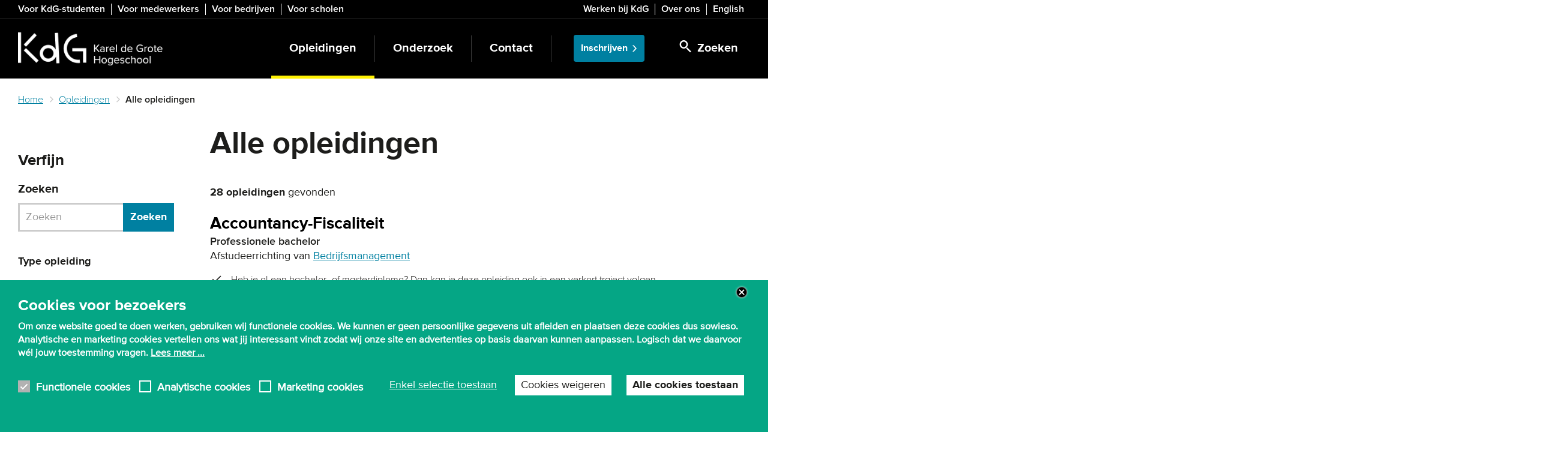

--- FILE ---
content_type: text/html; charset=UTF-8
request_url: https://www.kdg.be/opleidingen/alle-opleidingen?amp%3Bf%5B1%5D=ct_field_area_of_interest%3A3&f%5B0%5D=%3A1&f%5B1%5D=%3A10&f%5B2%5D=area_of_interest%3A1&f%5B3%5D=area_of_interest%3A7&f%5B4%5D=area_of_interest%3A191&f%5B5%5D=area_of_interest%3A194&f%5B6%5D=area_of_interest%3A204&f%5B7%5D=area_of_interest%3A211&f%5B8%5D=area_of_interest%3A215&f%5B9%5D=education_language%3A216&f%5B10%5D=education_language%3A217&f%5B11%5D=education_type%3A10
body_size: 18001
content:
<!DOCTYPE html>
<html  lang="nl" dir="ltr" prefix="og: https://ogp.me/ns#">
  <head>
    <meta charset="utf-8" />
<noscript><style>form.antibot * :not(.antibot-message) { display: none !important; }</style>
</noscript><meta name="description" content="Bij KdG kan je terecht voor meer dan 200 opleidingen. Klik hier voor een overzicht van alle KdG opleidingen aan onze hogeschool in Antwerpen." />
<link rel="canonical" href="https://www.kdg.be/opleidingen/alle-opleidingen" />
<link rel="shortlink" href="https://www.kdg.be/node/8622" />
<meta property="og:title" content="Alle opleidingen" />
<meta name="application-name" content="KdG Hogeschool" />
<meta name="msapplication-square150x150logo" content="https://www.kdg.be/themes/custom/culet/tiles/kdg-square150x150.png" />
<meta name="msapplication-square310x310logo" content="https://www.kdg.be/themes/custom/culet/tiles/kdg-square310x310.png" />
<meta name="msapplication-square70x70logo" content="https://www.kdg.be/themes/custom/culet/tiles/kdg-square70x70.png" />
<meta name="msapplication-tilecolor" content="#1d1d1b" />
<meta name="MobileOptimized" content="width" />
<meta name="HandheldFriendly" content="true" />
<meta name="viewport" content="width=device-width, initial-scale=1.0" />
<style>div#sliding-popup, div#sliding-popup .eu-cookie-withdraw-banner, .eu-cookie-withdraw-tab {background: #05A685} div#sliding-popup.eu-cookie-withdraw-wrapper { background: transparent; } #sliding-popup h1, #sliding-popup h2, #sliding-popup h3, #sliding-popup p, #sliding-popup label, #sliding-popup div, .eu-cookie-compliance-more-button, .eu-cookie-compliance-secondary-button, .eu-cookie-withdraw-tab { color: #ffffff;} .eu-cookie-withdraw-tab { border-color: #ffffff;}</style>
<script type="application/ld+json">{
    "@context": "https://schema.org",
    "@graph": [
        {
            "@type": "WebPage",
            "@id": "https://www.kdg.be/opleidingen/alle-opleidingen",
            "breadcrumb": {
                "@type": "BreadcrumbList",
                "itemListElement": [
                    {
                        "@type": "ListItem",
                        "position": 1,
                        "name": "Home",
                        "item": "https://www.kdg.be/"
                    },
                    {
                        "@type": "ListItem",
                        "position": 2,
                        "name": "Opleidingen",
                        "item": "https://www.kdg.be/opleidingen"
                    },
                    {
                        "@type": "ListItem",
                        "position": 3,
                        "name": "Alle opleidingen",
                        "item": "https://www.kdg.be/opleidingen/alle-opleidingen"
                    }
                ]
            },
            "isAccessibleForFree": "True"
        },
        {
            "@type": "WebSite",
            "@id": "https://www.kdg.be/",
            "name": "KdG Hogeschool",
            "url": "https://www.kdg.be/",
            "inLanguage": "Dutch"
        }
    ]
}</script>
<link rel="icon" href="/themes/custom/culet/images/skins/kdg/favicons/favicon.ico" type="image/vnd.microsoft.icon" />
<link rel="alternate" hreflang="nl" href="https://www.kdg.be/opleidingen/alle-opleidingen" />

    <title>Overzicht alle KdG opleidingen - KdG Hogeschool</title>
    <link rel="stylesheet" media="all" href="/sites/kdg/files/css/css_xKj59qq33crUI9vtwY3otZZJoG72MV_eI6NAZ9Rcy-w.css?delta=0&amp;language=nl&amp;theme=culet&amp;include=[base64]" />
<link rel="stylesheet" media="all" href="https://use.fontawesome.com/releases/v6.1.0/css/all.css" />
<link rel="stylesheet" media="all" href="https://use.fontawesome.com/releases/v6.1.0/css/v4-shims.css" />
<link rel="stylesheet" media="all" href="/sites/kdg/files/css/css_qqkZFVgX67j11rlwmAwOHHPBVhGbOJ2XbazVoaWKGwM.css?delta=3&amp;language=nl&amp;theme=culet&amp;include=[base64]" />
<link rel="stylesheet" media="all" href="/sites/kdg/files/css/css_ohRHiPaXJxtJD9PP86evcTxYrU0ZvkX_dUzOwZk2cbc.css?delta=4&amp;language=nl&amp;theme=culet&amp;include=[base64]" />
<link rel="stylesheet" media="all" href="https://maxcdn.bootstrapcdn.com/bootstrap/3.3.5/css/bootstrap.min.css" />
<link rel="stylesheet" media="all" href="/sites/kdg/files/css/css_7_2T8sQiYn0r7Kb0wS8YSjOKcN9BO-_RtAb6_fIF8e4.css?delta=6&amp;language=nl&amp;theme=culet&amp;include=[base64]" />
<link rel="stylesheet" media="print" href="/sites/kdg/files/css/css_r57g-bXfzvc96Uu6Kveyyjk2DD-qBts4cnigFFO1p2Y.css?delta=7&amp;language=nl&amp;theme=culet&amp;include=[base64]" />
<link rel="stylesheet" media="all" href="/sites/kdg/files/css/css_JjKuAyEUKw7Xlp46zAISdC1VVud_-hltbeunMkzdJrw.css?delta=8&amp;language=nl&amp;theme=culet&amp;include=[base64]" />

    <script type="application/json" data-drupal-selector="drupal-settings-json">{"path":{"baseUrl":"\/","pathPrefix":"","currentPath":"node\/8622","currentPathIsAdmin":false,"isFront":false,"currentLanguage":"nl","currentQuery":{"amp;f":{"1":"ct_field_area_of_interest:3"},"f":[":1",":10","area_of_interest:1","area_of_interest:7","area_of_interest:191","area_of_interest:194","area_of_interest:204","area_of_interest:211","area_of_interest:215","education_language:216","education_language:217","education_type:10"]}},"pluralDelimiter":"\u0003","suppressDeprecationErrors":true,"ajaxPageState":{"libraries":"[base64]","theme":"culet","theme_token":null},"ajaxTrustedUrl":{"\/search":true,"\/opleidingen\/alle-opleidingen":true},"gtag":{"tagId":"","consentMode":false,"otherIds":[],"events":[],"additionalConfigInfo":[]},"gtm":{"tagId":null,"settings":{"data_layer":"dataLayer","include_classes":false,"allowlist_classes":"google\nnonGooglePixels\nnonGoogleScripts\nnonGoogleIframes","blocklist_classes":"customScripts\ncustomPixels","include_environment":false,"environment_id":"","environment_token":""},"tagIds":["GTM-KH57777"]},"copyprevention":{"body":[],"images":{"contextmenu":"contextmenu","transparentgif":"transparentgif"},"images_min_dimension":50,"transparentgif":"https:\/\/www.kdg.be\/modules\/contrib\/copyprevention\/transparent.gif"},"dataLayer":{"defaultLang":"en","languages":{"en":{"id":"en","name":"Engels","direction":"ltr","weight":0},"nl":{"id":"nl","name":"Dutch","direction":"ltr","weight":1}}},"data":{"extlink":{"extTarget":false,"extTargetAppendNewWindowDisplay":true,"extTargetAppendNewWindowLabel":"(opens in a new window)","extTargetNoOverride":false,"extNofollow":false,"extTitleNoOverride":false,"extNoreferrer":false,"extFollowNoOverride":false,"extClass":"ext","extLabel":"(externe link)","extImgClass":false,"extSubdomains":true,"extExclude":"","extInclude":"","extCssExclude":".link-formatter","extCssInclude":"","extCssExplicit":".field--name-field-pt-text, .field--name-field-pt-html","extAlert":false,"extAlertText":"Deze link leidt naar een externe website. We zijn niet verantwoordelijk voor hun inhoud.","extHideIcons":false,"mailtoClass":"0","telClass":"","mailtoLabel":"(link sends email)","telLabel":"(link is a phone number)","extUseFontAwesome":false,"extIconPlacement":"append","extPreventOrphan":false,"extFaLinkClasses":"fa fa-external-link","extFaMailtoClasses":"fa fa-envelope-o","extAdditionalLinkClasses":"","extAdditionalMailtoClasses":"","extAdditionalTelClasses":"","extFaTelClasses":"fa fa-phone","allowedDomains":[],"extExcludeNoreferrer":""}},"fitvids":{"selectors":"body","custom_vendors":"iframe[src^=\u0022https:\/\/youtu.be\u0022],iframe[src^=\u0022\/media\/oembed\u0022],iframe[src^=\u0022\/en\/media\/oembed\u0022]","ignore_selectors":""},"kdg_language":{"current_language":"nl","base_path":"https:\/\/www.kdg.be"},"eu_cookie_compliance":{"cookie_policy_version":"1.0.0","popup_enabled":true,"popup_agreed_enabled":false,"popup_hide_agreed":false,"popup_clicking_confirmation":false,"popup_scrolling_confirmation":false,"popup_html_info":"\u003Cbutton type=\u0022button\u0022 class=\u0022eu-cookie-withdraw-tab\u0022\u003EPrivacy-instellingen\u003C\/button\u003E\n\u003Cdiv\u003E\n  \u003Cdiv class=\u0022container\u0022\u003E\n  \u003Cdiv class=\u0022eu-cookie-compliance-banner eu-cookie-compliance-banner-info eu-cookie-compliance-banner--categories\u0022\u003E\n    \u003Cdiv class=\u0022popup-content info eu-cookie-compliance-content\u0022\u003E\n      \u003Cdiv id=\u0022popup-text\u0022 class=\u0022eu-cookie-compliance-message\u0022\u003E\n        \u003Cp\u003E\u003Cstrong\u003ECookies voor bezoekers\u003C\/strong\u003E\u003C\/p\u003E\n\u003Cp\u003EOm onze website goed te doen werken, gebruiken wij functionele cookies. We kunnen er geen persoonlijke gegevens uit afleiden en plaatsen deze cookies dus sowieso. Analytische en marketing cookies vertellen ons wat jij interessant vindt zodat wij onze site en advertenties op basis daarvan kunnen aanpassen. Logisch dat we daarvoor w\u00e9l jouw toestemming vragen. \u003Ca\u003ELees meer ...\u003C\/a\u003E\u003C\/p\u003E\n                  \u003Cbutton class=\u0022eu-cookie-compliance-close-button\u0022\u003EClose\u003C\/button\u003E\n                      \u003C\/div\u003E\n\n              \u003Cdiv id=\u0022eu-cookie-compliance-categories\u0022 class=\u0022eu-cookie-compliance-categories\u0022\u003E\n                      \u003Cdiv class=\u0022eu-cookie-compliance-category\u0022\u003E\n              \u003Cdiv\u003E\n                \u003Cinput class=\u0022cookie-checkbox\u0022 type=\u0022checkbox\u0022 name=\u0022cookie-categories\u0022 id=\u0022cookie-category-functional_cookies\u0022\n                       value=\u0022functional_cookies\u0022\n                     checked                      disabled  \u003E\n                \u003Clabel for=\u0022cookie-category-functional_cookies\u0022\u003EFunctionele cookies\u003C\/label\u003E\n              \u003C\/div\u003E\n                          \u003C\/div\u003E\n                      \u003Cdiv class=\u0022eu-cookie-compliance-category\u0022\u003E\n              \u003Cdiv\u003E\n                \u003Cinput class=\u0022cookie-checkbox\u0022 type=\u0022checkbox\u0022 name=\u0022cookie-categories\u0022 id=\u0022cookie-category-analytical_cookies\u0022\n                       value=\u0022analytical_cookies\u0022\n                                         \u003E\n                \u003Clabel for=\u0022cookie-category-analytical_cookies\u0022\u003EAnalytische cookies\u003C\/label\u003E\n              \u003C\/div\u003E\n                          \u003C\/div\u003E\n                      \u003Cdiv class=\u0022eu-cookie-compliance-category\u0022\u003E\n              \u003Cdiv\u003E\n                \u003Cinput class=\u0022cookie-checkbox\u0022 type=\u0022checkbox\u0022 name=\u0022cookie-categories\u0022 id=\u0022cookie-category-marketing_cookies\u0022\n                       value=\u0022marketing_cookies\u0022\n                                         \u003E\n                \u003Clabel for=\u0022cookie-category-marketing_cookies\u0022\u003EMarketing cookies\u003C\/label\u003E\n              \u003C\/div\u003E\n                          \u003C\/div\u003E\n                  \u003C\/div\u003E\n      \n      \u003Cdiv id=\u0022popup-buttons\u0022 class=\u0022eu-cookie-compliance-buttons eu-cookie-compliance-has-categories\u0022\u003E\n                  \u003Cdiv class=\u0022eu-cookie-compliance-categories-buttons\u0022\u003E\n            \u003Cbutton type=\u0022button\u0022\n                    class=\u0022eu-cookie-compliance-save-preferences-button\u0022\u003EEnkel selectie toestaan\u003C\/button\u003E\n          \u003C\/div\u003E\n                          \u003Cbutton type=\u0022button\u0022 class=\u0022eu-cookie-compliance-default-button eu-cookie-compliance-reject-button\u0022\u003ECookies weigeren\u003C\/button\u003E\n                \u003Cbutton type=\u0022button\u0022 class=\u0022agree-button eu-cookie-compliance-default-button\u0022\u003EAlle cookies toestaan\u003C\/button\u003E\n                  \u003Cbutton type=\u0022button\u0022 class=\u0022eu-cookie-withdraw-button visually-hidden\u0022\u003EToestemming intrekken\u003C\/button\u003E\n              \u003C\/div\u003E\n    \u003C\/div\u003E\n  \u003C\/div\u003E\n  \u003C\/div\u003E\n\u003C\/div\u003E","use_mobile_message":true,"mobile_popup_html_info":"\u003Cbutton type=\u0022button\u0022 class=\u0022eu-cookie-withdraw-tab\u0022\u003EPrivacy-instellingen\u003C\/button\u003E\n\u003Cdiv\u003E\n  \u003Cdiv class=\u0022container\u0022\u003E\n  \u003Cdiv class=\u0022eu-cookie-compliance-banner eu-cookie-compliance-banner-info eu-cookie-compliance-banner--categories\u0022\u003E\n    \u003Cdiv class=\u0022popup-content info eu-cookie-compliance-content\u0022\u003E\n      \u003Cdiv id=\u0022popup-text\u0022 class=\u0022eu-cookie-compliance-message\u0022\u003E\n        \u003Cp\u003E\u003Cstrong\u003ECookies for visitors\u003C\/strong\u003E\u003C\/p\u003E\n\u003Cp\u003ETo make our website work properly, we use cookies. \u0026nbsp;\u003Ca href=\u0022\/gebruiksvoorwaarden-en-privacy#cookies\u0022\u003ERead more ...\u003C\/a\u003E\u003C\/p\u003E\n                  \u003Cbutton class=\u0022eu-cookie-compliance-close-button\u0022\u003EClose\u003C\/button\u003E\n                      \u003C\/div\u003E\n\n              \u003Cdiv id=\u0022eu-cookie-compliance-categories\u0022 class=\u0022eu-cookie-compliance-categories\u0022\u003E\n                      \u003Cdiv class=\u0022eu-cookie-compliance-category\u0022\u003E\n              \u003Cdiv\u003E\n                \u003Cinput class=\u0022cookie-checkbox\u0022 type=\u0022checkbox\u0022 name=\u0022cookie-categories\u0022 id=\u0022cookie-category-functional_cookies\u0022\n                       value=\u0022functional_cookies\u0022\n                     checked                      disabled  \u003E\n                \u003Clabel for=\u0022cookie-category-functional_cookies\u0022\u003EFunctionele cookies\u003C\/label\u003E\n              \u003C\/div\u003E\n                          \u003C\/div\u003E\n                      \u003Cdiv class=\u0022eu-cookie-compliance-category\u0022\u003E\n              \u003Cdiv\u003E\n                \u003Cinput class=\u0022cookie-checkbox\u0022 type=\u0022checkbox\u0022 name=\u0022cookie-categories\u0022 id=\u0022cookie-category-analytical_cookies\u0022\n                       value=\u0022analytical_cookies\u0022\n                                         \u003E\n                \u003Clabel for=\u0022cookie-category-analytical_cookies\u0022\u003EAnalytische cookies\u003C\/label\u003E\n              \u003C\/div\u003E\n                          \u003C\/div\u003E\n                      \u003Cdiv class=\u0022eu-cookie-compliance-category\u0022\u003E\n              \u003Cdiv\u003E\n                \u003Cinput class=\u0022cookie-checkbox\u0022 type=\u0022checkbox\u0022 name=\u0022cookie-categories\u0022 id=\u0022cookie-category-marketing_cookies\u0022\n                       value=\u0022marketing_cookies\u0022\n                                         \u003E\n                \u003Clabel for=\u0022cookie-category-marketing_cookies\u0022\u003EMarketing cookies\u003C\/label\u003E\n              \u003C\/div\u003E\n                          \u003C\/div\u003E\n                  \u003C\/div\u003E\n      \n      \u003Cdiv id=\u0022popup-buttons\u0022 class=\u0022eu-cookie-compliance-buttons eu-cookie-compliance-has-categories\u0022\u003E\n                  \u003Cdiv class=\u0022eu-cookie-compliance-categories-buttons\u0022\u003E\n            \u003Cbutton type=\u0022button\u0022\n                    class=\u0022eu-cookie-compliance-save-preferences-button\u0022\u003EEnkel selectie toestaan\u003C\/button\u003E\n          \u003C\/div\u003E\n                          \u003Cbutton type=\u0022button\u0022 class=\u0022eu-cookie-compliance-default-button eu-cookie-compliance-reject-button\u0022\u003ECookies weigeren\u003C\/button\u003E\n                \u003Cbutton type=\u0022button\u0022 class=\u0022agree-button eu-cookie-compliance-default-button\u0022\u003EAlle cookies toestaan\u003C\/button\u003E\n                  \u003Cbutton type=\u0022button\u0022 class=\u0022eu-cookie-withdraw-button visually-hidden\u0022\u003EToestemming intrekken\u003C\/button\u003E\n              \u003C\/div\u003E\n    \u003C\/div\u003E\n  \u003C\/div\u003E\n  \u003C\/div\u003E\n\u003C\/div\u003E","mobile_breakpoint":768,"popup_html_agreed":false,"popup_use_bare_css":false,"popup_height":"auto","popup_width":"100%","popup_delay":2000,"popup_link":"\/privacy","popup_link_new_window":false,"popup_position":false,"fixed_top_position":true,"popup_language":"nl","store_consent":false,"better_support_for_screen_readers":true,"cookie_name":"eu_cookie_compliance","reload_page":false,"domain":"","domain_all_sites":false,"popup_eu_only":false,"popup_eu_only_js":false,"cookie_lifetime":100,"cookie_session":0,"set_cookie_session_zero_on_disagree":0,"disagree_do_not_show_popup":false,"method":"categories","automatic_cookies_removal":false,"allowed_cookies":"","withdraw_markup":"\u003Cbutton type=\u0022button\u0022 class=\u0022eu-cookie-withdraw-tab\u0022\u003EPrivacy-instellingen\u003C\/button\u003E\n\u003Cdiv aria-labelledby=\u0022popup-text\u0022 class=\u0022eu-cookie-withdraw-banner\u0022\u003E\n  \u003Cdiv class=\u0022popup-content info eu-cookie-compliance-content\u0022\u003E\n    \u003Cdiv id=\u0022popup-text\u0022 class=\u0022eu-cookie-compliance-message\u0022 role=\u0022document\u0022\u003E\n      \u003Cp\u003E\u003Cstrong\u003EWe gebruiken cookies op deze site om uw gebruikerservaring te verbeteren\u003C\/strong\u003E\u003C\/p\u003E\n\u003Cp\u003EU heeft ons toestemming gegeven om cookies in te stellen.\u003C\/p\u003E\n    \u003C\/div\u003E\n    \u003Cdiv id=\u0022popup-buttons\u0022 class=\u0022eu-cookie-compliance-buttons\u0022\u003E\n      \u003Cbutton type=\u0022button\u0022 class=\u0022eu-cookie-withdraw-button \u0022\u003EToestemming intrekken\u003C\/button\u003E\n    \u003C\/div\u003E\n  \u003C\/div\u003E\n\u003C\/div\u003E","withdraw_enabled":true,"reload_options":null,"reload_routes_list":"","withdraw_button_on_info_popup":true,"cookie_categories":["functional_cookies","analytical_cookies","marketing_cookies"],"cookie_categories_details":{"functional_cookies":{"uuid":"a89765ae-2820-45ae-b8fc-a97c22f80713","langcode":"nl","status":true,"dependencies":[],"id":"functional_cookies","label":"Functionele cookies","description":"","checkbox_default_state":"required","weight":-10},"analytical_cookies":{"uuid":"da798781-eaf0-4232-a7f7-0f8188fd7416","langcode":"nl","status":true,"dependencies":[],"id":"analytical_cookies","label":"Analytische cookies","description":"","checkbox_default_state":"unchecked","weight":-9},"marketing_cookies":{"uuid":"6a63d727-d5d6-456c-a208-b6475f23d1ad","langcode":"nl","status":true,"dependencies":[],"id":"marketing_cookies","label":"Marketing cookies","description":"","checkbox_default_state":"unchecked","weight":-8}},"enable_save_preferences_button":true,"cookie_value_disagreed":"0","cookie_value_agreed_show_thank_you":"1","cookie_value_agreed":"2","containing_element":"body","settings_tab_enabled":true,"olivero_primary_button_classes":"","olivero_secondary_button_classes":"","close_button_action":"close_banner","open_by_default":true,"modules_allow_popup":true,"hide_the_banner":false,"geoip_match":true,"unverified_scripts":[]},"bootstrap":{"forms_has_error_value_toggle":1,"modal_animation":1,"modal_backdrop":"true","modal_focus_input":1,"modal_keyboard":1,"modal_select_text":1,"modal_show":1,"modal_size":"modal-lg","popover_enabled":1,"popover_animation":1,"popover_auto_close":1,"popover_container":"body","popover_content":"","popover_delay":"0","popover_html":0,"popover_placement":"right","popover_selector":"","popover_title":"","popover_trigger":"click","tooltip_enabled":1,"tooltip_animation":1,"tooltip_container":"body","tooltip_delay":"0","tooltip_html":0,"tooltip_placement":"auto left","tooltip_selector":"","tooltip_trigger":"hover"},"statistics":{"data":{"nid":"8622"},"url":"\/modules\/contrib\/statistics\/statistics.php"},"field_group":{"html_element":{"mode":"vm_standard_education","context":"view","settings":{"classes":"education-references","id":"","element":"div","show_label":false,"label_element":"h3","label_element_classes":"","attributes":"","effect":"none","speed":"fast"}}},"user":{"uid":0,"permissionsHash":"53594e1cc531046b0beb2c989410cf60c9ce55be12e533a739ace5b3b2a11b2d"}}</script>
<script src="/themes/custom/culet/js/jquery-3.6.0.min.js?v=4.0.0-rc.1"></script>
<script src="/modules/contrib/jquery_deprecated_functions/js/jquery.deprecated.functions.js?v=1.x"></script>
<script src="/sites/kdg/files/js/js_lHXp0m2YtG89rtQJ9dspORxfsUqTGkHi9YDbxtkufvU.js?scope=header&amp;delta=2&amp;language=nl&amp;theme=culet&amp;include=[base64]"></script>
<script src="/modules/contrib/google_tag/js/gtag.js?t9fzw1"></script>
<script src="/modules/contrib/google_tag/js/gtm.js?t9fzw1"></script>

            <script>
  window.dataLayer = window.dataLayer || [];
  function gtag() { dataLayer.push(arguments); }
  gtag('consent', 'default', {
    'ad_user_data': 'denied',
    'ad_personalization': 'denied',
    'ad_storage': 'denied',
    'analytics_storage': 'denied',
    'ad_storage': 'denied',
    'ad_user_data': 'denied',
    'ad_personalization': 500,
  });
  dataLayer.push({'gtm.start': new Date().getTime(), 'event': 'gtm.js'});
  </script>

<!-- Google Tag Manager -->
<script>(function(w,d,s,l,i){w[l]=w[l]||[];w[l].push({'gtm.start':
new Date().getTime(),event:'gtm.js'});var f=d.getElementsByTagName(s)[0],
j=d.createElement(s),dl=l!='dataLayer'?'&l='+l:'';j.async=true;j.src=
'https://www.googletagmanager.com/gtm.js?id='+i+dl;f.parentNode.insertBefore(j,f);
})(window,document,'script','dataLayer','GTM-KH57777');</script>

<!-- Start VWO Async SmartCode -->
<link rel="preconnect" href="https://dev.visualwebsiteoptimizer.com" />
<script type='text/javascript' id='vwoCode'>
window._vwo_code ||
(function () {
var w=window,
d=document;
var account_id=700076,
version=2.2,
settings_tolerance=2000,
hide_element='body',
hide_element_style = 'opacity:0 !important;filter:alpha(opacity=0) !important;background:none !important';
/* DO NOT EDIT BELOW THIS LINE */
if(f=!1,v=d.querySelector('#vwoCode'),cc={},-1<d.URL.indexOf('__vwo_disable__')||w._vwo_code)return;try{var e=JSON.parse(localStorage.getItem('_vwo_'+account_id+'_config'));cc=e&&'object'==typeof e?e:{}}catch(e){}function r(t){try{return decodeURIComponent(t)}catch(e){return t}}var s=function(){var e={combination:[],combinationChoose:[],split:[],exclude:[],uuid:null,consent:null,optOut:null},t=d.cookie||'';if(!t)return e;for(var n,i,o=/(?:^|;\s*)(?:(_vis_opt_exp_(\d+)_combi=([^;]*))|(_vis_opt_exp_(\d+)_combi_choose=([^;]*))|(_vis_opt_exp_(\d+)_split=([^:;]*))|(_vis_opt_exp_(\d+)_exclude=[^;]*)|(_vis_opt_out=([^;]*))|(_vwo_global_opt_out=[^;]*)|(_vwo_uuid=([^;]*))|(_vwo_consent=([^;]*)))/g;null!==(n=o.exec(t));)try{n[1]?e.combination.push({id:n[2],value:r(n[3])}):n[4]?e.combinationChoose.push({id:n[5],value:r(n[6])}):n[7]?e.split.push({id:n[8],value:r(n[9])}):n[10]?e.exclude.push({id:n[11]}):n[12]?e.optOut=r(n[13]):n[14]?e.optOut=!0:n[15]?e.uuid=r(n[16]):n[17]&&(i=r(n[18]),e.consent=i&&3<=i.length?i.substring(0,3):null)}catch(e){}return e}();function i(){var e=function(){if(w.VWO&&Array.isArray(w.VWO))for(var e=0;e<w.VWO.length;e++){var t=w.VWO[e];if(Array.isArray(t)&&('setVisitorId'===t[0]||'setSessionId'===t[0]))return!0}return!1}(),t='a='+account_id+'&u='+encodeURIComponent(w._vis_opt_url||d.URL)+'&vn='+version+'&ph=1'+('undefined'!=typeof platform?'&p='+platform:'')+'&st='+w.performance.now();e||((n=function(){var e,t=[],n={},i=w.VWO&&w.VWO.appliedCampaigns||{};for(e in i){var o=i[e]&&i[e].v;o&&(t.push(e+'-'+o+'-1'),n[e]=!0)}if(s&&s.combination)for(var r=0;r<s.combination.length;r++){var a=s.combination[r];n[a.id]||t.push(a.id+'-'+a.value)}return t.join('|')}())&&(t+='&c='+n),(n=function(){var e=[],t={};if(s&&s.combinationChoose)for(var n=0;n<s.combinationChoose.length;n++){var i=s.combinationChoose[n];e.push(i.id+'-'+i.value),t[i.id]=!0}if(s&&s.split)for(var o=0;o<s.split.length;o++)t[(i=s.split[o]).id]||e.push(i.id+'-'+i.value);return e.join('|')}())&&(t+='&cc='+n),(n=function(){var e={},t=[];if(w.VWO&&Array.isArray(w.VWO))for(var n=0;n<w.VWO.length;n++){var i=w.VWO[n];if(Array.isArray(i)&&'setVariation'===i[0]&&i[1]&&Array.isArray(i[1]))for(var o=0;o<i[1].length;o++){var r,a=i[1][o];a&&'object'==typeof a&&(r=a.e,a=a.v,r&&a&&(e[r]=a))}}for(r in e)t.push(r+'-'+e[r]);return t.join('|')}())&&(t+='&sv='+n)),s&&s.optOut&&(t+='&o='+s.optOut);var n=function(){var e=[],t={};if(s&&s.exclude)for(var n=0;n<s.exclude.length;n++){var i=s.exclude[n];t[i.id]||(e.push(i.id),t[i.id]=!0)}return e.join('|')}();return n&&(t+='&e='+n),s&&s.uuid&&(t+='&id='+s.uuid),s&&s.consent&&(t+='&consent='+s.consent),w.name&&-1<w.name.indexOf('_vis_preview')&&(t+='&pM=true'),w.VWO&&w.VWO.ed&&(t+='&ed='+w.VWO.ed),t}code={nonce:v&&v.nonce,library_tolerance:function(){return'undefined'!=typeof library_tolerance?library_tolerance:void 0},settings_tolerance:function(){return cc.sT||settings_tolerance},hide_element_style:function(){return'{'+(cc.hES||hide_element_style)+'}'},hide_element:function(){return performance.getEntriesByName('first-contentful-paint')[0]?'':'string'==typeof cc.hE?cc.hE:hide_element},getVersion:function(){return version},finish:function(e){var t;f||(f=!0,(t=d.getElementById('_vis_opt_path_hides'))&&t.parentNode.removeChild(t),e&&((new Image).src='https://dev.visualwebsiteoptimizer.com/ee.gif?a='+account_id+e))},finished:function(){return f},addScript:function(e){var t=d.createElement('script');t.type='text/javascript',e.src?t.src=e.src:t.text=e.text,v&&t.setAttribute('nonce',v.nonce),d.getElementsByTagName('head')[0].appendChild(t)},load:function(e,t){t=t||{};var n=new XMLHttpRequest;n.open('GET',e,!0),n.withCredentials=!t.dSC,n.responseType=t.responseType||'text',n.onload=function(){if(t.onloadCb)return t.onloadCb(n,e);200===n.status?_vwo_code.addScript({text:n.responseText}):_vwo_code.finish('&e=loading_failure:'+e)},n.onerror=function(){if(t.onerrorCb)return t.onerrorCb(e);_vwo_code.finish('&e=loading_failure:'+e)},n.send()},init:function(){var e,t=this.settings_tolerance();w._vwo_settings_timer=setTimeout(function(){_vwo_code.finish()},t),'body'!==this.hide_element()?(n=d.createElement('style'),e=(t=this.hide_element())?t+this.hide_element_style():'',t=d.getElementsByTagName('head')[0],n.setAttribute('id','_vis_opt_path_hides'),v&&n.setAttribute('nonce',v.nonce),n.setAttribute('type','text/css'),n.styleSheet?n.styleSheet.cssText=e:n.appendChild(d.createTextNode(e)),t.appendChild(n)):(n=d.getElementsByTagName('head')[0],(e=d.createElement('div')).style.cssText='z-index: 2147483647 !important;position: fixed !important;left: 0 !important;top: 0 !important;width: 100% !important;height: 100% !important;background: white !important;',e.setAttribute('id','_vis_opt_path_hides'),e.classList.add('_vis_hide_layer'),n.parentNode.insertBefore(e,n.nextSibling));var n='https://dev.visualwebsiteoptimizer.com/j.php?'+i();-1!==w.location.search.indexOf('_vwo_xhr')?this.addScript({src:n}):this.load(n+'&x=true',{l:1})}};w._vwo_code=code;code.init();})();
</script>
<!-- End VWO Async SmartCode -->
      </head>

  <body class="sidebar-first language-nl path-node page-node-type-ct-standard-page has-glyphicons">
          <!-- Google Tag Manager (noscript) -->
<noscript><iframe src="https://www.googletagmanager.com/ns.html?id=GTM-KH57777"
height="0" width="0" style="display:none;visibility:hidden"></iframe></noscript>
<!-- End Google Tag Manager (noscript) -->

        <a href="#main-content" class="visually-hidden focusable skip-link">
      Skip to main content
    </a>
    <noscript><iframe src="https://www.googletagmanager.com/ns.html?id=GTM-KH57777"
                  height="0" width="0" style="display:none;visibility:hidden"></iframe></noscript>

      <div class="dialog-off-canvas-main-canvas" data-off-canvas-main-canvas>
    
  <div id="top-bar" class="hidden-xs hidden-print">
    <div class="container">
                <div class="region region-header">
    <section id="block-bk-menu-target-group" class="block block-bp-navigation block-bp-target-group-block">
  
    

      

      <div class="target-group-menu">
    <nav role="navigation">
          <ul  block="bp_target_group_block" class="menu nav target-group-menu menu--no-spacing" >
                                <li class="menu-item">
            <a href="/voor-studenten" title="Snel naar webmail, canvas of je lessenrooster? Info over de bibliotheek, het leerkrediet of extra begeleiding? Hier vind je een overzicht van alle studentendiensten voor KdG-studenten." data-drupal-link-system-path="node/15">Voor KdG-studenten</a>
                      </li>
                            <li class="menu-item">
            <a href="https://intranet.kdg.be/">Voor medewerkers</a>
                      </li>
                            <li class="menu-item">
            <a href="/bedrijven-organisaties-en-overheden" data-drupal-link-system-path="node/36">Voor bedrijven</a>
                      </li>
                            <li class="menu-item last">
            <a href="/scholen" data-drupal-link-system-path="node/13013">Voor scholen</a>
                      </li>
              </ul>
    </nav>
  </div>
  


  </section>

<section id="block-bk-menu-top" class="block block-bp-navigation block-bp-top-block">
  
    

      

      <div class="toolbar-menu pull-right">
    <nav role="navigation">
          <ul  block="bp_top_block" class="menu nav top-menu menu--no-spacing" >
                                <li class="menu-item">
            <a href="/werken-bij-kdg" title="KdG blijft groeien! We voeren een beleid gericht op innoveren en ondernemen én stellen zelfontplooiing centraal. Daarom durven we onszelf best een aantrekkelijke werkgever te noemen. Of je nu doceert, aanstuurt, ondersteunt ... je groeit als medewerker sa" data-drupal-link-system-path="node/69">Werken bij KdG</a>
                      </li>
                            <li class="menu-item">
            <a href="/over-ons" data-drupal-link-system-path="node/7">Over ons</a>
                      </li>
              </ul>
              <ul class="language-switch-link">
        <li>
          <a href="/en" hreflang="en">English</a>
        </li>
      </ul>
        </nav>
  </div>
  


  </section>


  </div>

          </div>
  </div>

<div class="logo visible-print-block">
  <img src="/themes/custom/culet/images/skins/kdg/logo_print.png" alt="Home"/>
    <address>Karel de Grote Hogeschool<br />Brusselstraat 45, 2018 ANTWERPEN<br />T +32 3 613 13 13<br />E info@kdg.be</address>
  </div>

          <header class="navbar navbar-default" id="navbar" role="banner">
      <div class="container">
        <div class="navbar-header">
          <div class="flex-spacer"></div>
                      <a class="logo navbar-btn pull-left" href="/" title="Home">
              <img class="hidden-xs" src="/themes/custom/culet/images/skins/kdg/logo_nl.png" alt="Home" />
              <img class="visible-xs-inline" src="/themes/custom/culet/images/skins/kdg/logo_alt.png" alt="Home" />
            </a>
          
          
          
                      <button class="search-form-toggle button js-form-submit form-submit btn-primary btn icon-before" data-toggle="collapse" data-target=".search-form" type="submit" name="op" value="&lt;span class=&quot;icon icon-search&quot;&gt;&lt;/span&gt;&lt;span class=&quot;hidden-xs hidden-sm&quot;&gt;Zoeken&lt;/span&gt;"><span class="icon icon-search"></span><span class="hidden-xs hidden-sm">Zoeken</span></button>
                                          <div class="button-wrapper menu-closed clearfix">
              <button type="button" class="navbar-toggle burger-menu" data-toggle="collapse" data-target="#navbar-collapse">
                <span class="sr-only">Toggle navigation</span>
                <div class="animated-icon2"><span></span><span></span><span></span><span></span></div>
              </button>
              <div class="button-label navbar-toggle" data-toggle="collapse" data-target="#navbar-collapse">
                <span class="menu-closed">Menu</span>
                <span class="menu-opened">Close</span>
              </div>
            </div>

                  </div>

                  <div class="search-form-wrapper">
            <button class="search-form-toggle button js-form-submit form-submit btn-primary btn icon-before" data-toggle="collapse" data-target=".search-form" type="submit" name="op" value="&lt;span class=&quot;icon icon-search&quot;&gt;&lt;/span&gt;&lt;span class=&quot;hidden-xs hidden-sm&quot;&gt;Zoeken&lt;/span&gt;"><span class="icon icon-search"></span><span class="hidden-xs hidden-sm">Zoeken</span></button>
            <div class="search-form collapse">
              <form class="bp-search-form" data-drupal-selector="bp-search-form" action="/search" method="get" id="bp-search-form" accept-charset="UTF-8">
  <div class="form-inline form-group js-form-wrapper form-wrapper" data-drupal-selector="edit-basic" id="edit-basic"><div class="search-form-input form-group js-form-wrapper form-wrapper" data-drupal-selector="edit-input" id="edit-input"><div class="form-item js-form-item form-type-search js-form-type-search form-item-s js-form-item-s form-no-label form-group">
      <label for="edit-s" class="control-label sr-only">
    
          Zoek op kdg 
      </label>
  
  
  <input class="form-control form-text form-search form-control" data-drupal-selector="edit-s" placeholder="Zoek op kdg " type="search" id="edit-s" name="s" value="" size="60" maxlength="128" title="Vul de termen in die je wil zoeken." data-toggle="tooltip" />

  
  
  </div>
</div>
<div class="search-form-button form-group js-form-wrapper form-wrapper" data-drupal-selector="edit-button" id="edit-button"><button class="btn-default button js-form-submit form-submit btn icon-before" id="bp-search-submit" data-drupal-selector="edit-submit" type="submit" value="Zoeken">Zoeken</button></div>
</div>

</form>

            </div>
          </div>
        
                          <div id="navbar-collapse" class="navbar-collapse collapse">
              <div class="region region-navigation-collapsible">
    <section id="block-bk-menu-main" class="block block-bp-navigation block-bp-main-block clearfix">
  
    

      

        <nav role="navigation">
              <ul  block="bp_main_block" data-region="navigation_collapsible" class="menu nav navbar-nav main-menu menu--no-spacing" >
                                        <li class="menu-item active active-trail">
                              <a href="/opleidingen" title="We leiden je op tot jonge professional die het verschil maakt, ook op de arbeidsmarkt. Hoe groot wil jij worden? Bekijk onze opleidingen per interessegebied." data-drupal-link-system-path="node/1">Opleidingen</a>
                                        </li>
                                  <li class="menu-item">
                              <a href="/onderzoek" data-drupal-link-system-path="node/2">Onderzoek</a>
                                        </li>
                                  <li class="menu-item">
                              <a href="/contact" title="Wil je iemand van Karel de Grote Hogeschool contacteren? Je vindt hier de contactgegevens van de meest gevraagde diensten en locaties." data-drupal-link-system-path="node/3">Contact</a>
                                        </li>
                                  <li class="menu-item visible-xs">
                              <a href="https://www.kdg.be/en/" title="">English</a>
                                        </li>
                                  <li class="menu-item">
                              <a href="/inschrijven" title="Hoe ga je te werk om je in te schrijven aan KdG? Hoeveel kost het? Wat zijn de voorwaarden? Wanneer starten de inschrijvingen?" class="btn btn-primary" data-drupal-link-system-path="node/18">Inschrijven</a>
                                        </li>
                                  <li class="menu-item visible-xs">
                              <a href="https://www.kdg.be/over-ons" title="">Over ons</a>
                                        </li>
                                  <li class="menu-item visible-xs">
                              <a href="https://www.kdg.be/voor-studenten" title="">Voor KdG-studenten</a>
                                        </li>
                                  <li class="menu-item visible-xs">
                              <a href="https://intranet.kdg.be/" title="">Voor medewerkers</a>
                                        </li>
                                  <li class="menu-item visible-xs">
                              <a href="/alles-voor/voor-ouders-en-studiekeuzebegeleiders" data-drupal-link-system-path="node/12125">Voor ouders</a>
                                        </li>
                                  <li class="menu-item visible-xs">
                              <a href="/bedrijven-organisaties-en-overheden" data-drupal-link-system-path="node/36">Voor bedrijven, organisaties en overheden</a>
                                        </li>
                                  <li class="menu-item visible-xs">
                              <a href="/werken-bij-kdg" title="KdG blijft groeien! We voeren een beleid gericht op innoveren en ondernemen én stellen zelfontplooiing centraal. Bekijk onze vacatures en groei mee met KdG." data-drupal-link-system-path="node/69">Werken bij KdG</a>
                                        </li>
                  </ul>
    </nav>
  


  </section>


  </div>

          </div>
        
      </div>
    </header>
  
   <div id="crumbtrail" class="hidden-print">
  <div class="container">
    <ol class="breadcrumb">
              <li >
                      <a href="/">Home</a>
                              <i class="icon icon-sm icon-chevron"></i>
                  </li>
              <li >
                      <a href="/opleidingen">Opleidingen</a>
                              <i class="icon icon-sm icon-chevron"></i>
                  </li>
              <li >
                      Alle opleidingen
                            </li>
          </ol>
  </div>
</div>



  <div role="main" class="main-container container js-quickedit-main-content">
                
    <div class="row row--style-eq-height">
                              <aside class="col-md-3 col-sm-12" role="complementary">  <div class="region region-sidebar-first">
    <section id="block-bk-sticky-navigation" class="block block-kdg-tabs block-bk-sticky-navigation clearfix">
  
    

      

  </section>

<section class="block-facets-ajax js-facet-block-id-bk_educations_list_search block block-kdg-education block-bk-kdg-educations-list-search clearfix" id="block-bk-educations-list-search">
  
    

      <h1>Alle opleidingen</h1>
        <h4 class="collapsible-button">Verfijn<span class="chevron-collapsible">
        <i class="material-icons-outlined">filter_alt</i></h4><div class="collapsible-content form-group"><form class="kdg-educations-list-search-form" data-drupal-selector="kdg-educations-list-search-form" action="/opleidingen/alle-opleidingen" method="get" id="kdg-educations-list-search-form" accept-charset="UTF-8">
  <label data-drupal-selector="edit-label" class="control-label" for="edit-label">
    
          Zoeken
      </label><div class="form-inline form-group js-form-wrapper form-wrapper" data-drupal-selector="edit-wrapper" id="edit-wrapper"><div class="form-item js-form-item form-type-search js-form-type-search form-item-e js-form-item-e form-no-label form-group">
      <label for="edit-e--2" class="control-label sr-only">
    
          Educations list search
      </label>
  
  
  <input class="form-control form-text form-search form-control" data-drupal-selector="edit-e" placeholder="Zoeken" type="search" id="edit-e--2" name="e" value="" size="60" maxlength="128" title="Vul de termen in die je wil zoeken." data-toggle="tooltip" />

  
  
  </div>
<button class="btn-default button js-form-submit form-submit btn icon-before" data-drupal-selector="edit-button" type="submit" id="edit-button--2" value="Zoeken">Zoeken</button></div>

</form>
<div class="facets-widget-checkbox">
      <h3>Type opleiding</h3><ul data-drupal-facet-id="fa_education_type" data-drupal-facet-alias="education_type" class="facet-active js-facets-checkbox-links item-list__checkbox"><li class="facet-item"><a href="/opleidingen/alle-opleidingen?amp%3Bf%5B1%5D=ct_field_area_of_interest%3A3&amp;f%5B0%5D=area_of_interest%3A1&amp;f%5B1%5D=area_of_interest%3A7&amp;f%5B2%5D=area_of_interest%3A191&amp;f%5B3%5D=area_of_interest%3A194&amp;f%5B4%5D=area_of_interest%3A204&amp;f%5B5%5D=area_of_interest%3A211&amp;f%5B6%5D=area_of_interest%3A215&amp;f%5B7%5D=education_language%3A216&amp;f%5B8%5D=education_language%3A217" rel="nofollow" class="is-active" data-drupal-facet-item-id="education-type-10" data-drupal-facet-item-value="10" data-drupal-facet-item-count="28">  <span class="facet-item__status js-facet-deactivate">(-)</span>
<span class="facet-item__value">Professionele bachelor</span>
  <span class="facet-item__count">(28)</span>
</a></li><li class="facet-item"><a href="/opleidingen/alle-opleidingen?amp%3Bf%5B1%5D=ct_field_area_of_interest%3A3&amp;f%5B0%5D=area_of_interest%3A1&amp;f%5B1%5D=area_of_interest%3A7&amp;f%5B2%5D=area_of_interest%3A191&amp;f%5B3%5D=area_of_interest%3A194&amp;f%5B4%5D=area_of_interest%3A204&amp;f%5B5%5D=area_of_interest%3A211&amp;f%5B6%5D=area_of_interest%3A215&amp;f%5B7%5D=education_language%3A216&amp;f%5B8%5D=education_language%3A217&amp;f%5B9%5D=education_type%3A10&amp;f%5B10%5D=education_type%3A124" rel="nofollow" data-drupal-facet-item-id="education-type-124" data-drupal-facet-item-value="124" data-drupal-facet-item-count="1"><span class="facet-item__value">Graduaat</span>
  <span class="facet-item__count">(1)</span>
</a></li><li class="facet-item"><a href="/opleidingen/alle-opleidingen?amp%3Bf%5B1%5D=ct_field_area_of_interest%3A3&amp;f%5B0%5D=area_of_interest%3A1&amp;f%5B1%5D=area_of_interest%3A7&amp;f%5B2%5D=area_of_interest%3A191&amp;f%5B3%5D=area_of_interest%3A194&amp;f%5B4%5D=area_of_interest%3A204&amp;f%5B5%5D=area_of_interest%3A211&amp;f%5B6%5D=area_of_interest%3A215&amp;f%5B7%5D=education_language%3A216&amp;f%5B8%5D=education_language%3A217&amp;f%5B9%5D=education_type%3A10&amp;f%5B10%5D=education_type%3A13" rel="nofollow" data-drupal-facet-item-id="education-type-13" data-drupal-facet-item-value="13" data-drupal-facet-item-count="7"><span class="facet-item__value">Postgraduaat</span>
  <span class="facet-item__count">(7)</span>
</a></li><li class="facet-item"><a href="/opleidingen/alle-opleidingen?amp%3Bf%5B1%5D=ct_field_area_of_interest%3A3&amp;f%5B0%5D=area_of_interest%3A1&amp;f%5B1%5D=area_of_interest%3A7&amp;f%5B2%5D=area_of_interest%3A191&amp;f%5B3%5D=area_of_interest%3A194&amp;f%5B4%5D=area_of_interest%3A204&amp;f%5B5%5D=area_of_interest%3A211&amp;f%5B6%5D=area_of_interest%3A215&amp;f%5B7%5D=education_language%3A216&amp;f%5B8%5D=education_language%3A217&amp;f%5B9%5D=education_type%3A10&amp;f%5B10%5D=education_type%3A14" rel="nofollow" data-drupal-facet-item-id="education-type-14" data-drupal-facet-item-value="14" data-drupal-facet-item-count="77"><span class="facet-item__value">Navormingen en studiedagen</span>
  <span class="facet-item__count">(77)</span>
</a></li><li class="facet-item"><a href="/opleidingen/alle-opleidingen?amp%3Bf%5B1%5D=ct_field_area_of_interest%3A3&amp;f%5B0%5D=area_of_interest%3A1&amp;f%5B1%5D=area_of_interest%3A7&amp;f%5B2%5D=area_of_interest%3A191&amp;f%5B3%5D=area_of_interest%3A194&amp;f%5B4%5D=area_of_interest%3A204&amp;f%5B5%5D=area_of_interest%3A211&amp;f%5B6%5D=area_of_interest%3A215&amp;f%5B7%5D=education_language%3A216&amp;f%5B8%5D=education_language%3A217&amp;f%5B9%5D=education_type%3A10&amp;f%5B10%5D=education_type%3A221" rel="nofollow" data-drupal-facet-item-id="education-type-221" data-drupal-facet-item-value="221" data-drupal-facet-item-count="6"><span class="facet-item__value">Micro-credential</span>
  <span class="facet-item__count">(6)</span>
</a></li><li class="facet-item"><a href="/opleidingen/alle-opleidingen?amp%3Bf%5B1%5D=ct_field_area_of_interest%3A3&amp;f%5B0%5D=area_of_interest%3A1&amp;f%5B1%5D=area_of_interest%3A7&amp;f%5B2%5D=area_of_interest%3A191&amp;f%5B3%5D=area_of_interest%3A194&amp;f%5B4%5D=area_of_interest%3A204&amp;f%5B5%5D=area_of_interest%3A211&amp;f%5B6%5D=area_of_interest%3A215&amp;f%5B7%5D=education_language%3A216&amp;f%5B8%5D=education_language%3A217&amp;f%5B9%5D=education_type%3A10&amp;f%5B10%5D=education_type%3A65" rel="nofollow" data-drupal-facet-item-id="education-type-65" data-drupal-facet-item-value="65" data-drupal-facet-item-count="7"><span class="facet-item__value">Uitwisselingsprogramma</span>
  <span class="facet-item__count">(7)</span>
</a></li></ul>
</div>
<div class="facets-widget-checkbox">
      <h3>Wanneer starten?</h3><ul data-drupal-facet-id="fa_starting_period" data-drupal-facet-alias="starting_period" class="facet-inactive js-facets-checkbox-links item-list__checkbox"><li class="facet-item"><a href="/opleidingen/alle-opleidingen?amp%3Bf%5B1%5D=ct_field_area_of_interest%3A3&amp;f%5B0%5D=area_of_interest%3A1&amp;f%5B1%5D=area_of_interest%3A7&amp;f%5B2%5D=area_of_interest%3A191&amp;f%5B3%5D=area_of_interest%3A194&amp;f%5B4%5D=area_of_interest%3A204&amp;f%5B5%5D=area_of_interest%3A211&amp;f%5B6%5D=area_of_interest%3A215&amp;f%5B7%5D=education_language%3A216&amp;f%5B8%5D=education_language%3A217&amp;f%5B9%5D=education_type%3A10&amp;f%5B10%5D=starting_period%3A271" rel="nofollow" data-drupal-facet-item-id="starting-period-271" data-drupal-facet-item-value="271" data-drupal-facet-item-count="28"><span class="facet-item__value">September</span>
  <span class="facet-item__count">(28)</span>
</a></li><li class="facet-item"><a href="/opleidingen/alle-opleidingen?amp%3Bf%5B1%5D=ct_field_area_of_interest%3A3&amp;f%5B0%5D=area_of_interest%3A1&amp;f%5B1%5D=area_of_interest%3A7&amp;f%5B2%5D=area_of_interest%3A191&amp;f%5B3%5D=area_of_interest%3A194&amp;f%5B4%5D=area_of_interest%3A204&amp;f%5B5%5D=area_of_interest%3A211&amp;f%5B6%5D=area_of_interest%3A215&amp;f%5B7%5D=education_language%3A216&amp;f%5B8%5D=education_language%3A217&amp;f%5B9%5D=education_type%3A10&amp;f%5B10%5D=starting_period%3A272" rel="nofollow" data-drupal-facet-item-id="starting-period-272" data-drupal-facet-item-value="272" data-drupal-facet-item-count="28"><span class="facet-item__value">Februari</span>
  <span class="facet-item__count">(28)</span>
</a></li><li class="facet-item"><a href="/opleidingen/alle-opleidingen?amp%3Bf%5B1%5D=ct_field_area_of_interest%3A3&amp;f%5B0%5D=area_of_interest%3A1&amp;f%5B1%5D=area_of_interest%3A7&amp;f%5B2%5D=area_of_interest%3A191&amp;f%5B3%5D=area_of_interest%3A194&amp;f%5B4%5D=area_of_interest%3A204&amp;f%5B5%5D=area_of_interest%3A211&amp;f%5B6%5D=area_of_interest%3A215&amp;f%5B7%5D=education_language%3A216&amp;f%5B8%5D=education_language%3A217&amp;f%5B9%5D=education_type%3A10&amp;f%5B10%5D=starting_period%3A273" rel="nofollow" data-drupal-facet-item-id="starting-period-273" data-drupal-facet-item-value="273" data-drupal-facet-item-count="23"><span class="facet-item__value">Tussen september en februari</span>
  <span class="facet-item__count">(23)</span>
</a></li></ul>
</div>
<div class="facets-widget-checkbox">
      <h3>Thema</h3><ul data-drupal-facet-id="fa_area_of_interest" data-drupal-facet-alias="area_of_interest" class="facet-active js-facets-checkbox-links item-list__checkbox"><li class="facet-item"><a href="/opleidingen/alle-opleidingen?amp%3Bf%5B1%5D=ct_field_area_of_interest%3A3&amp;f%5B0%5D=area_of_interest%3A7&amp;f%5B1%5D=area_of_interest%3A191&amp;f%5B2%5D=area_of_interest%3A194&amp;f%5B3%5D=area_of_interest%3A204&amp;f%5B4%5D=area_of_interest%3A211&amp;f%5B5%5D=area_of_interest%3A215&amp;f%5B6%5D=education_language%3A216&amp;f%5B7%5D=education_language%3A217&amp;f%5B8%5D=education_type%3A10" rel="nofollow" class="is-active" data-drupal-facet-item-id="area-of-interest-1" data-drupal-facet-item-value="1" data-drupal-facet-item-count="17">  <span class="facet-item__status js-facet-deactivate">(-)</span>
<span class="facet-item__value">Bedrijfsbeheer</span>
  <span class="facet-item__count">(17)</span>
</a></li><li class="facet-item"><a href="/opleidingen/alle-opleidingen?amp%3Bf%5B1%5D=ct_field_area_of_interest%3A3&amp;f%5B0%5D=area_of_interest%3A1&amp;f%5B1%5D=area_of_interest%3A7&amp;f%5B2%5D=area_of_interest%3A191&amp;f%5B3%5D=area_of_interest%3A194&amp;f%5B4%5D=area_of_interest%3A204&amp;f%5B5%5D=area_of_interest%3A211&amp;f%5B6%5D=area_of_interest%3A215&amp;f%5B7%5D=area_of_interest%3A478&amp;f%5B8%5D=education_language%3A216&amp;f%5B9%5D=education_language%3A217&amp;f%5B10%5D=education_type%3A10" rel="nofollow" data-drupal-facet-item-id="area-of-interest-478" data-drupal-facet-item-value="478" data-drupal-facet-item-count="17"><span class="facet-item__value">Management</span>
  <span class="facet-item__count">(17)</span>
</a></li><li class="facet-item"><a href="/opleidingen/alle-opleidingen?amp%3Bf%5B1%5D=ct_field_area_of_interest%3A3&amp;f%5B0%5D=area_of_interest%3A1&amp;f%5B1%5D=area_of_interest%3A191&amp;f%5B2%5D=area_of_interest%3A194&amp;f%5B3%5D=area_of_interest%3A204&amp;f%5B4%5D=area_of_interest%3A211&amp;f%5B5%5D=area_of_interest%3A215&amp;f%5B6%5D=education_language%3A216&amp;f%5B7%5D=education_language%3A217&amp;f%5B8%5D=education_type%3A10" rel="nofollow" class="is-active" data-drupal-facet-item-id="area-of-interest-7" data-drupal-facet-item-value="7" data-drupal-facet-item-count="10">  <span class="facet-item__status js-facet-deactivate">(-)</span>
<span class="facet-item__value">Sociaal werk &amp; welzijn</span>
  <span class="facet-item__count">(10)</span>
</a></li><li class="facet-item"><a href="/opleidingen/alle-opleidingen?amp%3Bf%5B1%5D=ct_field_area_of_interest%3A3&amp;f%5B0%5D=area_of_interest%3A1&amp;f%5B1%5D=area_of_interest%3A2&amp;f%5B2%5D=area_of_interest%3A7&amp;f%5B3%5D=area_of_interest%3A191&amp;f%5B4%5D=area_of_interest%3A194&amp;f%5B5%5D=area_of_interest%3A204&amp;f%5B6%5D=area_of_interest%3A211&amp;f%5B7%5D=area_of_interest%3A215&amp;f%5B8%5D=education_language%3A216&amp;f%5B9%5D=education_language%3A217&amp;f%5B10%5D=education_type%3A10" rel="nofollow" data-drupal-facet-item-id="area-of-interest-2" data-drupal-facet-item-value="2" data-drupal-facet-item-count="9"><span class="facet-item__value">Gezondheidszorg</span>
  <span class="facet-item__count">(9)</span>
</a></li><li class="facet-item"><a href="/opleidingen/alle-opleidingen?amp%3Bf%5B1%5D=ct_field_area_of_interest%3A3&amp;f%5B0%5D=area_of_interest%3A1&amp;f%5B1%5D=area_of_interest%3A3&amp;f%5B2%5D=area_of_interest%3A7&amp;f%5B3%5D=area_of_interest%3A191&amp;f%5B4%5D=area_of_interest%3A194&amp;f%5B5%5D=area_of_interest%3A204&amp;f%5B6%5D=area_of_interest%3A211&amp;f%5B7%5D=area_of_interest%3A215&amp;f%5B8%5D=education_language%3A216&amp;f%5B9%5D=education_language%3A217&amp;f%5B10%5D=education_type%3A10" rel="nofollow" data-drupal-facet-item-id="area-of-interest-3" data-drupal-facet-item-value="3" data-drupal-facet-item-count="9"><span class="facet-item__value">IT</span>
  <span class="facet-item__count">(9)</span>
</a></li><li class="facet-item"><a href="/opleidingen/alle-opleidingen?amp%3Bf%5B1%5D=ct_field_area_of_interest%3A3&amp;f%5B0%5D=area_of_interest%3A1&amp;f%5B1%5D=area_of_interest%3A7&amp;f%5B2%5D=area_of_interest%3A191&amp;f%5B3%5D=area_of_interest%3A192&amp;f%5B4%5D=area_of_interest%3A194&amp;f%5B5%5D=area_of_interest%3A204&amp;f%5B6%5D=area_of_interest%3A211&amp;f%5B7%5D=area_of_interest%3A215&amp;f%5B8%5D=education_language%3A216&amp;f%5B9%5D=education_language%3A217&amp;f%5B10%5D=education_type%3A10" rel="nofollow" data-drupal-facet-item-id="area-of-interest-192" data-drupal-facet-item-value="192" data-drupal-facet-item-count="8"><span class="facet-item__value">Chemie en labo</span>
  <span class="facet-item__count">(8)</span>
</a></li><li class="facet-item"><a href="/opleidingen/alle-opleidingen?amp%3Bf%5B1%5D=ct_field_area_of_interest%3A3&amp;f%5B0%5D=area_of_interest%3A1&amp;f%5B1%5D=area_of_interest%3A7&amp;f%5B2%5D=area_of_interest%3A191&amp;f%5B3%5D=area_of_interest%3A194&amp;f%5B4%5D=area_of_interest%3A204&amp;f%5B5%5D=area_of_interest%3A211&amp;f%5B6%5D=area_of_interest%3A215&amp;f%5B7%5D=area_of_interest%3A477&amp;f%5B8%5D=education_language%3A216&amp;f%5B9%5D=education_language%3A217&amp;f%5B10%5D=education_type%3A10" rel="nofollow" data-drupal-facet-item-id="area-of-interest-477" data-drupal-facet-item-value="477" data-drupal-facet-item-count="8"><span class="facet-item__value">Internationaal</span>
  <span class="facet-item__count">(8)</span>
</a></li><li class="facet-item"><a href="/opleidingen/alle-opleidingen?amp%3Bf%5B1%5D=ct_field_area_of_interest%3A3&amp;f%5B0%5D=area_of_interest%3A1&amp;f%5B1%5D=area_of_interest%3A7&amp;f%5B2%5D=area_of_interest%3A185&amp;f%5B3%5D=area_of_interest%3A191&amp;f%5B4%5D=area_of_interest%3A194&amp;f%5B5%5D=area_of_interest%3A204&amp;f%5B6%5D=area_of_interest%3A211&amp;f%5B7%5D=area_of_interest%3A215&amp;f%5B8%5D=education_language%3A216&amp;f%5B9%5D=education_language%3A217&amp;f%5B10%5D=education_type%3A10" rel="nofollow" data-drupal-facet-item-id="area-of-interest-185" data-drupal-facet-item-value="185" data-drupal-facet-item-count="6"><span class="facet-item__value">Opvoeder / begeleider</span>
  <span class="facet-item__count">(6)</span>
</a></li><li class="facet-item"><a href="/opleidingen/alle-opleidingen?amp%3Bf%5B1%5D=ct_field_area_of_interest%3A3&amp;f%5B0%5D=area_of_interest%3A1&amp;f%5B1%5D=area_of_interest%3A7&amp;f%5B2%5D=area_of_interest%3A191&amp;f%5B3%5D=area_of_interest%3A194&amp;f%5B4%5D=area_of_interest%3A197&amp;f%5B5%5D=area_of_interest%3A204&amp;f%5B6%5D=area_of_interest%3A211&amp;f%5B7%5D=area_of_interest%3A215&amp;f%5B8%5D=education_language%3A216&amp;f%5B9%5D=education_language%3A217&amp;f%5B10%5D=education_type%3A10" rel="nofollow" data-drupal-facet-item-id="area-of-interest-197" data-drupal-facet-item-value="197" data-drupal-facet-item-count="5"><span class="facet-item__value">Ondernemen</span>
  <span class="facet-item__count">(5)</span>
</a></li><li class="facet-item"><a href="/opleidingen/alle-opleidingen?amp%3Bf%5B1%5D=ct_field_area_of_interest%3A3&amp;f%5B0%5D=area_of_interest%3A1&amp;f%5B1%5D=area_of_interest%3A7&amp;f%5B2%5D=area_of_interest%3A183&amp;f%5B3%5D=area_of_interest%3A191&amp;f%5B4%5D=area_of_interest%3A194&amp;f%5B5%5D=area_of_interest%3A204&amp;f%5B6%5D=area_of_interest%3A211&amp;f%5B7%5D=area_of_interest%3A215&amp;f%5B8%5D=education_language%3A216&amp;f%5B9%5D=education_language%3A217&amp;f%5B10%5D=education_type%3A10" rel="nofollow" data-drupal-facet-item-id="area-of-interest-183" data-drupal-facet-item-value="183" data-drupal-facet-item-count="4"><span class="facet-item__value">Verpleegkunde</span>
  <span class="facet-item__count">(4)</span>
</a></li><li class="facet-item"><a href="/opleidingen/alle-opleidingen?amp%3Bf%5B1%5D=ct_field_area_of_interest%3A3&amp;f%5B0%5D=area_of_interest%3A1&amp;f%5B1%5D=area_of_interest%3A7&amp;f%5B2%5D=area_of_interest%3A191&amp;f%5B3%5D=area_of_interest%3A193&amp;f%5B4%5D=area_of_interest%3A194&amp;f%5B5%5D=area_of_interest%3A204&amp;f%5B6%5D=area_of_interest%3A211&amp;f%5B7%5D=area_of_interest%3A215&amp;f%5B8%5D=education_language%3A216&amp;f%5B9%5D=education_language%3A217&amp;f%5B10%5D=education_type%3A10" rel="nofollow" data-drupal-facet-item-id="area-of-interest-193" data-drupal-facet-item-value="193" data-drupal-facet-item-count="4"><span class="facet-item__value">Marketing en communicatie</span>
  <span class="facet-item__count">(4)</span>
</a></li><li class="facet-item"><a href="/opleidingen/alle-opleidingen?amp%3Bf%5B1%5D=ct_field_area_of_interest%3A3&amp;f%5B0%5D=area_of_interest%3A1&amp;f%5B1%5D=area_of_interest%3A6&amp;f%5B2%5D=area_of_interest%3A7&amp;f%5B3%5D=area_of_interest%3A191&amp;f%5B4%5D=area_of_interest%3A194&amp;f%5B5%5D=area_of_interest%3A204&amp;f%5B6%5D=area_of_interest%3A211&amp;f%5B7%5D=area_of_interest%3A215&amp;f%5B8%5D=education_language%3A216&amp;f%5B9%5D=education_language%3A217&amp;f%5B10%5D=education_type%3A10" rel="nofollow" data-drupal-facet-item-id="area-of-interest-6" data-drupal-facet-item-value="6" data-drupal-facet-item-count="3"><span class="facet-item__value">Rechten</span>
  <span class="facet-item__count">(3)</span>
</a></li><li class="facet-item"><a href="/opleidingen/alle-opleidingen?amp%3Bf%5B1%5D=ct_field_area_of_interest%3A3&amp;f%5B0%5D=area_of_interest%3A1&amp;f%5B1%5D=area_of_interest%3A7&amp;f%5B2%5D=area_of_interest%3A191&amp;f%5B3%5D=area_of_interest%3A194&amp;f%5B4%5D=area_of_interest%3A204&amp;f%5B5%5D=area_of_interest%3A211&amp;f%5B6%5D=area_of_interest%3A214&amp;f%5B7%5D=area_of_interest%3A215&amp;f%5B8%5D=education_language%3A216&amp;f%5B9%5D=education_language%3A217&amp;f%5B10%5D=education_type%3A10" rel="nofollow" data-drupal-facet-item-id="area-of-interest-214" data-drupal-facet-item-value="214" data-drupal-facet-item-count="3"><span class="facet-item__value">Logistiek en supply chain management</span>
  <span class="facet-item__count">(3)</span>
</a></li><li class="facet-item"><a href="/opleidingen/alle-opleidingen?amp%3Bf%5B1%5D=ct_field_area_of_interest%3A3&amp;f%5B0%5D=area_of_interest%3A1&amp;f%5B1%5D=area_of_interest%3A4&amp;f%5B2%5D=area_of_interest%3A7&amp;f%5B3%5D=area_of_interest%3A191&amp;f%5B4%5D=area_of_interest%3A194&amp;f%5B5%5D=area_of_interest%3A204&amp;f%5B6%5D=area_of_interest%3A211&amp;f%5B7%5D=area_of_interest%3A215&amp;f%5B8%5D=education_language%3A216&amp;f%5B9%5D=education_language%3A217&amp;f%5B10%5D=education_type%3A10" rel="nofollow" data-drupal-facet-item-id="area-of-interest-4" data-drupal-facet-item-value="4" data-drupal-facet-item-count="2"><span class="facet-item__value">Kunst / grafisch</span>
  <span class="facet-item__count">(2)</span>
</a></li><li class="facet-item"><a href="/opleidingen/alle-opleidingen?amp%3Bf%5B1%5D=ct_field_area_of_interest%3A3&amp;f%5B0%5D=area_of_interest%3A1&amp;f%5B1%5D=area_of_interest%3A5&amp;f%5B2%5D=area_of_interest%3A7&amp;f%5B3%5D=area_of_interest%3A191&amp;f%5B4%5D=area_of_interest%3A194&amp;f%5B5%5D=area_of_interest%3A204&amp;f%5B6%5D=area_of_interest%3A211&amp;f%5B7%5D=area_of_interest%3A215&amp;f%5B8%5D=education_language%3A216&amp;f%5B9%5D=education_language%3A217&amp;f%5B10%5D=education_type%3A10" rel="nofollow" data-drupal-facet-item-id="area-of-interest-5" data-drupal-facet-item-value="5" data-drupal-facet-item-count="2"><span class="facet-item__value">Onderwijs</span>
  <span class="facet-item__count">(2)</span>
</a></li><li class="facet-item"><a href="/opleidingen/alle-opleidingen?amp%3Bf%5B1%5D=ct_field_area_of_interest%3A3&amp;f%5B0%5D=area_of_interest%3A1&amp;f%5B1%5D=area_of_interest%3A7&amp;f%5B2%5D=area_of_interest%3A194&amp;f%5B3%5D=area_of_interest%3A204&amp;f%5B4%5D=area_of_interest%3A211&amp;f%5B5%5D=area_of_interest%3A215&amp;f%5B6%5D=education_language%3A216&amp;f%5B7%5D=education_language%3A217&amp;f%5B8%5D=education_type%3A10" rel="nofollow" class="is-active" data-drupal-facet-item-id="area-of-interest-191" data-drupal-facet-item-value="191" data-drupal-facet-item-count="2">  <span class="facet-item__status js-facet-deactivate">(-)</span>
<span class="facet-item__value">Kinderopvang</span>
  <span class="facet-item__count">(2)</span>
</a></li><li class="facet-item"><a href="/opleidingen/alle-opleidingen?amp%3Bf%5B1%5D=ct_field_area_of_interest%3A3&amp;f%5B0%5D=area_of_interest%3A1&amp;f%5B1%5D=area_of_interest%3A7&amp;f%5B2%5D=area_of_interest%3A191&amp;f%5B3%5D=area_of_interest%3A194&amp;f%5B4%5D=area_of_interest%3A198&amp;f%5B5%5D=area_of_interest%3A204&amp;f%5B6%5D=area_of_interest%3A211&amp;f%5B7%5D=area_of_interest%3A215&amp;f%5B8%5D=education_language%3A216&amp;f%5B9%5D=education_language%3A217&amp;f%5B10%5D=education_type%3A10" rel="nofollow" data-drupal-facet-item-id="area-of-interest-198" data-drupal-facet-item-value="198" data-drupal-facet-item-count="2"><span class="facet-item__value">Multimedia</span>
  <span class="facet-item__count">(2)</span>
</a></li><li class="facet-item"><a href="/opleidingen/alle-opleidingen?amp%3Bf%5B1%5D=ct_field_area_of_interest%3A3&amp;f%5B0%5D=area_of_interest%3A1&amp;f%5B1%5D=area_of_interest%3A7&amp;f%5B2%5D=area_of_interest%3A187&amp;f%5B3%5D=area_of_interest%3A191&amp;f%5B4%5D=area_of_interest%3A194&amp;f%5B5%5D=area_of_interest%3A204&amp;f%5B6%5D=area_of_interest%3A211&amp;f%5B7%5D=area_of_interest%3A215&amp;f%5B8%5D=education_language%3A216&amp;f%5B9%5D=education_language%3A217&amp;f%5B10%5D=education_type%3A10" rel="nofollow" data-drupal-facet-item-id="area-of-interest-187" data-drupal-facet-item-value="187" data-drupal-facet-item-count="1"><span class="facet-item__value">Vroedkunde</span>
  <span class="facet-item__count">(1)</span>
</a></li><li class="facet-item"><a href="/opleidingen/alle-opleidingen?amp%3Bf%5B1%5D=ct_field_area_of_interest%3A3&amp;f%5B0%5D=area_of_interest%3A1&amp;f%5B1%5D=area_of_interest%3A7&amp;f%5B2%5D=area_of_interest%3A191&amp;f%5B3%5D=area_of_interest%3A194&amp;f%5B4%5D=area_of_interest%3A199&amp;f%5B5%5D=area_of_interest%3A204&amp;f%5B6%5D=area_of_interest%3A211&amp;f%5B7%5D=area_of_interest%3A215&amp;f%5B8%5D=education_language%3A216&amp;f%5B9%5D=education_language%3A217&amp;f%5B10%5D=education_type%3A10" rel="nofollow" data-drupal-facet-item-id="area-of-interest-199" data-drupal-facet-item-value="199" data-drupal-facet-item-count="1"><span class="facet-item__value">Events</span>
  <span class="facet-item__count">(1)</span>
</a></li><li class="facet-item"><a href="/opleidingen/alle-opleidingen?amp%3Bf%5B1%5D=ct_field_area_of_interest%3A3&amp;f%5B0%5D=area_of_interest%3A1&amp;f%5B1%5D=area_of_interest%3A7&amp;f%5B2%5D=area_of_interest%3A191&amp;f%5B3%5D=area_of_interest%3A194&amp;f%5B4%5D=area_of_interest%3A203&amp;f%5B5%5D=area_of_interest%3A204&amp;f%5B6%5D=area_of_interest%3A211&amp;f%5B7%5D=area_of_interest%3A215&amp;f%5B8%5D=education_language%3A216&amp;f%5B9%5D=education_language%3A217&amp;f%5B10%5D=education_type%3A10" rel="nofollow" data-drupal-facet-item-id="area-of-interest-203" data-drupal-facet-item-value="203" data-drupal-facet-item-count="1"><span class="facet-item__value">HR en personeelswerk</span>
  <span class="facet-item__count">(1)</span>
</a></li><li class="facet-item"><a href="/opleidingen/alle-opleidingen?amp%3Bf%5B1%5D=ct_field_area_of_interest%3A3&amp;f%5B0%5D=area_of_interest%3A1&amp;f%5B1%5D=area_of_interest%3A7&amp;f%5B2%5D=area_of_interest%3A191&amp;f%5B3%5D=area_of_interest%3A194&amp;f%5B4%5D=area_of_interest%3A211&amp;f%5B5%5D=area_of_interest%3A215&amp;f%5B6%5D=education_language%3A216&amp;f%5B7%5D=education_language%3A217&amp;f%5B8%5D=education_type%3A10" rel="nofollow" class="is-active" data-drupal-facet-item-id="area-of-interest-204" data-drupal-facet-item-value="204" data-drupal-facet-item-count="1">  <span class="facet-item__status js-facet-deactivate">(-)</span>
<span class="facet-item__value">Boekhouden en fiscaliteit</span>
  <span class="facet-item__count">(1)</span>
</a></li><li class="facet-item"><a href="/opleidingen/alle-opleidingen?amp%3Bf%5B1%5D=ct_field_area_of_interest%3A3&amp;f%5B0%5D=area_of_interest%3A1&amp;f%5B1%5D=area_of_interest%3A7&amp;f%5B2%5D=area_of_interest%3A191&amp;f%5B3%5D=area_of_interest%3A194&amp;f%5B4%5D=area_of_interest%3A204&amp;f%5B5%5D=area_of_interest%3A208&amp;f%5B6%5D=area_of_interest%3A211&amp;f%5B7%5D=area_of_interest%3A215&amp;f%5B8%5D=education_language%3A216&amp;f%5B9%5D=education_language%3A217&amp;f%5B10%5D=education_type%3A10" rel="nofollow" data-drupal-facet-item-id="area-of-interest-208" data-drupal-facet-item-value="208" data-drupal-facet-item-count="1"><span class="facet-item__value">Fotografie</span>
  <span class="facet-item__count">(1)</span>
</a></li><li class="facet-item"><a href="/opleidingen/alle-opleidingen?amp%3Bf%5B1%5D=ct_field_area_of_interest%3A3&amp;f%5B0%5D=area_of_interest%3A1&amp;f%5B1%5D=area_of_interest%3A7&amp;f%5B2%5D=area_of_interest%3A191&amp;f%5B3%5D=area_of_interest%3A194&amp;f%5B4%5D=area_of_interest%3A204&amp;f%5B5%5D=area_of_interest%3A209&amp;f%5B6%5D=area_of_interest%3A211&amp;f%5B7%5D=area_of_interest%3A215&amp;f%5B8%5D=education_language%3A216&amp;f%5B9%5D=education_language%3A217&amp;f%5B10%5D=education_type%3A10" rel="nofollow" data-drupal-facet-item-id="area-of-interest-209" data-drupal-facet-item-value="209" data-drupal-facet-item-count="1"><span class="facet-item__value">Financiën en verzekeringen</span>
  <span class="facet-item__count">(1)</span>
</a></li><li class="facet-item"><a href="/opleidingen/alle-opleidingen?amp%3Bf%5B1%5D=ct_field_area_of_interest%3A3&amp;f%5B0%5D=area_of_interest%3A1&amp;f%5B1%5D=area_of_interest%3A7&amp;f%5B2%5D=area_of_interest%3A191&amp;f%5B3%5D=area_of_interest%3A194&amp;f%5B4%5D=area_of_interest%3A204&amp;f%5B5%5D=area_of_interest%3A210&amp;f%5B6%5D=area_of_interest%3A211&amp;f%5B7%5D=area_of_interest%3A215&amp;f%5B8%5D=education_language%3A216&amp;f%5B9%5D=education_language%3A217&amp;f%5B10%5D=education_type%3A10" rel="nofollow" data-drupal-facet-item-id="area-of-interest-210" data-drupal-facet-item-value="210" data-drupal-facet-item-count="1"><span class="facet-item__value">Autotechnologie</span>
  <span class="facet-item__count">(1)</span>
</a></li><li class="facet-item"><a href="/opleidingen/alle-opleidingen?amp%3Bf%5B1%5D=ct_field_area_of_interest%3A3&amp;f%5B0%5D=area_of_interest%3A1&amp;f%5B1%5D=area_of_interest%3A7&amp;f%5B2%5D=area_of_interest%3A191&amp;f%5B3%5D=area_of_interest%3A194&amp;f%5B4%5D=area_of_interest%3A204&amp;f%5B5%5D=area_of_interest%3A211&amp;f%5B6%5D=area_of_interest%3A213&amp;f%5B7%5D=area_of_interest%3A215&amp;f%5B8%5D=education_language%3A216&amp;f%5B9%5D=education_language%3A217&amp;f%5B10%5D=education_type%3A10" rel="nofollow" data-drupal-facet-item-id="area-of-interest-213" data-drupal-facet-item-value="213" data-drupal-facet-item-count="1"><span class="facet-item__value">Projectmanagement</span>
  <span class="facet-item__count">(1)</span>
</a></li><li class="facet-item"><a href="/opleidingen/alle-opleidingen?amp%3Bf%5B1%5D=ct_field_area_of_interest%3A3&amp;f%5B0%5D=area_of_interest%3A1&amp;f%5B1%5D=area_of_interest%3A7&amp;f%5B2%5D=area_of_interest%3A191&amp;f%5B3%5D=area_of_interest%3A194&amp;f%5B4%5D=area_of_interest%3A204&amp;f%5B5%5D=area_of_interest%3A211&amp;f%5B6%5D=education_language%3A216&amp;f%5B7%5D=education_language%3A217&amp;f%5B8%5D=education_type%3A10" rel="nofollow" class="is-active" data-drupal-facet-item-id="area-of-interest-215" data-drupal-facet-item-value="215" data-drupal-facet-item-count="1">  <span class="facet-item__status js-facet-deactivate">(-)</span>
<span class="facet-item__value">Artificiële intelligentie</span>
  <span class="facet-item__count">(1)</span>
</a></li></ul>
</div>
<div data-drupal-facet-id="fa_thema_kdg_academy" class="facet-empty facet-hidden form-group"><div class="facets-widget-checkbox">
      
</div>
</div>
<div class="facets-widget-checkbox">
      <h3>Taal</h3><ul data-drupal-facet-id="fa_education_language" data-drupal-facet-alias="education_language" class="facet-active js-facets-checkbox-links item-list__checkbox"><li class="facet-item"><a href="/opleidingen/alle-opleidingen?amp%3Bf%5B1%5D=ct_field_area_of_interest%3A3&amp;f%5B0%5D=area_of_interest%3A1&amp;f%5B1%5D=area_of_interest%3A7&amp;f%5B2%5D=area_of_interest%3A191&amp;f%5B3%5D=area_of_interest%3A194&amp;f%5B4%5D=area_of_interest%3A204&amp;f%5B5%5D=area_of_interest%3A211&amp;f%5B6%5D=area_of_interest%3A215&amp;f%5B7%5D=education_language%3A217&amp;f%5B8%5D=education_type%3A10" rel="nofollow" class="is-active" data-drupal-facet-item-id="education-language-216" data-drupal-facet-item-value="216" data-drupal-facet-item-count="23">  <span class="facet-item__status js-facet-deactivate">(-)</span>
<span class="facet-item__value">Nederlands</span>
  <span class="facet-item__count">(23)</span>
</a></li><li class="facet-item"><a href="/opleidingen/alle-opleidingen?amp%3Bf%5B1%5D=ct_field_area_of_interest%3A3&amp;f%5B0%5D=area_of_interest%3A1&amp;f%5B1%5D=area_of_interest%3A7&amp;f%5B2%5D=area_of_interest%3A191&amp;f%5B3%5D=area_of_interest%3A194&amp;f%5B4%5D=area_of_interest%3A204&amp;f%5B5%5D=area_of_interest%3A211&amp;f%5B6%5D=area_of_interest%3A215&amp;f%5B7%5D=education_language%3A216&amp;f%5B8%5D=education_type%3A10" rel="nofollow" class="is-active" data-drupal-facet-item-id="education-language-217" data-drupal-facet-item-value="217" data-drupal-facet-item-count="5">  <span class="facet-item__status js-facet-deactivate">(-)</span>
<span class="facet-item__value">Engels</span>
  <span class="facet-item__count">(5)</span>
</a></li></ul>
</div>
</div>

  </section>


  </div>
</aside>
              
                  <section class="col-md-9">

                

                          <a id="main-content"></a>
          <div class="main-content-header">
                                              <h1 class="page-header">
<span>Alle opleidingen</span>
</h1>


                                                    <div data-drupal-messages-fallback class="hidden"></div>

                                      
                                  </div>
            <div class="region region-content">
      
<article class="ct-standard-page full clearfix">

  
    

  
  <div class="content">
    
      <div class="field field--name-field-ct-paragraphs field--type-entity-reference-revisions field--label-hidden field--items">
              <div class="field--item">  <div class="clearfix paragraph entity-paragraphs-item paragraph--type--pt-educations-list paragraph--view-mode--default">
          <div class="content">
        
            <div class="field field--name-field-pt-block field--type-block-field field--label-hidden field--item"><section class="views-element-container block block-views block-views-blockvw-educations-list-bk-educations-list clearfix" id="block-views-block-vw-educations-list-bk-educations-list">
  
      <h2 class="block-title">Educations</h2>
    

      <div block="views_block" class="form-group"><div class="view view-vw-educations-list view-id-vw_educations_list view-display-id-bk_educations_list js-view-dom-id-d650289a9ae6f1cce05c89501e7dd271a78bd886e35d491a1bb3181880f2da94">
  
    
      <div class="view-header">
      <strong>28 opleidingen</strong> gevonden
    </div>
      
      <div class="view-content">
          <div class="views-row"><article class="node node--type-ct-education node--view-mode-vm-standard-education ct-education vm-standard-education clearfix">
  
            <div class="field field--name-node-title field--type-ds field--label-hidden field--item"><h3>
  <a href="/accountancy-fiscaliteit" hreflang="nl">Accountancy-Fiscaliteit</a>
</h3>
</div>
      
            <div class="field field--name-field-ct-education-type field--type-entity-reference field--label-hidden field--item">Professionele bachelor</div>
      
            <div class="field field--name-field-ct-diploma-prefix field--type-string field--label-hidden field--item">Afstudeerrichting van</div>
            <div class="field field--name-extra-field-kdg-diploma-reverse-reference field--type-extra-field field--label-hidden field--items">
                        <div class="field--item"><a href="/bedrijfsmanagement" hreflang="nl">Bedrijfsmanagement</a></div>
                  </div>
  
      <div class="field field--name-field-ct-highlights field--type-entity-reference field--label-hidden field--items">
              <div class="field--item">
          <i class="iconmoon icon-checkmark"></i>
          Heb je al een bachelor- of masterdiploma? Dan kan je deze opleiding ook in een verkort traject volgen
        </div>
          </div>
  
<div  class="education-references">
    
            <div class="field field--name-extra-field-kdg-english-ref-reverse-reference field--type-extra-field field--label-hidden field--item"></div>
      
            <div class="field field--name-extra-field-kdg-shortened-ref-reverse-reference field--type-extra-field field--label-hidden field--item"></div>
      
            <div class="field field--name-extra-field-kdg-extended-ref-reverse-reference field--type-extra-field field--label-hidden field--item"></div>
      
  </div>
</article>
</div>
    <div class="views-row"><article class="node node--type-ct-education node--view-mode-vm-standard-education ct-education vm-standard-education clearfix">
  
            <div class="field field--name-node-title field--type-ds field--label-hidden field--item"><h3>
  <a href="/applied-computer-science" hreflang="nl">Applied Computer Science</a>
</h3>
</div>
      
            <div class="field field--name-field-ct-education-type field--type-entity-reference field--label-hidden field--item">Professionele bachelor</div>
                        
            <div class="field field--name-extra-field-kdg-spec-reverse-reference field--type-extra-field field--label-hidden field--item"><div class="views-element-container form-group"></div>
</div>
      
            <div class="field field--name-extra-field-kdg-traj-reverse-reference field--type-extra-field field--label-hidden field--item"><div class="views-element-container form-group"></div>
</div>
      
      <div class="field field--name-field-ct-highlights field--type-entity-reference field--label-hidden field--items">
              <div class="field--item">
          <i class="iconmoon icon-checkmark"></i>
          Heb je al een bachelor- of masterdiploma? Dan kan je deze opleiding ook in een verkort traject volgen
        </div>
              <div class="field--item">
          <i class="iconmoon icon-checkmark"></i>
          Deze opleiding wordt in het Engels gegeven
        </div>
          </div>
  
<div  class="education-references">
    
            <div class="field field--name-extra-field-kdg-english-ref-reverse-reference field--type-extra-field field--label-hidden field--item"><div class="field--item"><i class="iconmoon icon-checkmark"></i> Je kan deze opleiding ook in het Nederlands volgen als <div class="views-element-container form-group">  
        <a href="/toegepaste-informatica" hreflang="nl">Toegepaste Informatica</a>
</div>
</div></div>
      
            <div class="field field--name-extra-field-kdg-shortened-ref-reverse-reference field--type-extra-field field--label-hidden field--item"></div>
      
            <div class="field field--name-extra-field-kdg-extended-ref-reverse-reference field--type-extra-field field--label-hidden field--item"></div>
      
  </div>
</article>
</div>
    <div class="views-row"><article class="node node--type-ct-education node--view-mode-vm-standard-education ct-education vm-standard-education clearfix">
  
            <div class="field field--name-node-title field--type-ds field--label-hidden field--item"><h3>
  <a href="/bedrijfsmanagement" hreflang="nl">Bedrijfsmanagement</a>
</h3>
</div>
      
            <div class="field field--name-field-ct-education-type field--type-entity-reference field--label-hidden field--item">Professionele bachelor</div>
                        
            <div class="field field--name-extra-field-kdg-spec-reverse-reference field--type-extra-field field--label-hidden field--item">Mogelijke afstudeerrichtingen:<div class="views-element-container form-group">  
        <a href="/accountancy-fiscaliteit" hreflang="nl">Accountancy-Fiscaliteit</a>,         <a href="/financie-en-verzekeringswezen" hreflang="nl">Financiën en Verzekeringen</a>,         <a href="/supply-chain-management" hreflang="nl">Supply Chain Management</a>,         <a href="/marketing" hreflang="nl">Marketing</a>,         <a href="/kmo-management" hreflang="nl">KMO-Management</a>,         <a href="/rechtspraktijk" hreflang="nl">Rechtspraktijk</a>,         <a href="/internationaal-ondernemen" hreflang="nl">Internationaal Ondernemen</a>,         <a href="/opleidingen/bachelor-en-graduaatsopleidingen/bedrijfsmanagement/rechtspraktijk/rechtspraktijk-flextraject" hreflang="nl">Rechtspraktijk (flextraject)</a>
</div>
</div>
      
            <div class="field field--name-extra-field-kdg-traj-reverse-reference field--type-extra-field field--label-hidden field--item"><div class="views-element-container form-group"></div>
</div>
      
      <div class="field field--name-field-ct-highlights field--type-entity-reference field--label-hidden field--items">
              <div class="field--item">
          <i class="iconmoon icon-checkmark"></i>
          Heb je al een bachelor- of masterdiploma? Dan kan je deze opleiding ook in een verkort traject volgen
        </div>
          </div>
  
<div  class="education-references">
    
      <div class="field field--name-extra-field-kdg-english-ref-reverse-reference field--type-extra-field field--label-hidden field--items">
              <div class="field--item"><i class="iconmoon icon-checkmark"></i> Je kan deze opleiding ook in het Engels volgen als <a href="/international-business-management" hreflang="nl">International Business Management</a></div>
          </div>
  
            <div class="field field--name-extra-field-kdg-shortened-ref-reverse-reference field--type-extra-field field--label-hidden field--item"></div>
      
            <div class="field field--name-extra-field-kdg-extended-ref-reverse-reference field--type-extra-field field--label-hidden field--item"></div>
      
  </div>
</article>
</div>
    <div class="views-row"><article class="node node--type-ct-education node--view-mode-vm-standard-education ct-education vm-standard-education clearfix">
  
            <div class="field field--name-node-title field--type-ds field--label-hidden field--item"><h3>
  <a href="/business-languages" hreflang="nl">Business &amp; Languages</a>
</h3>
</div>
      
            <div class="field field--name-field-ct-education-type field--type-entity-reference field--label-hidden field--item">Professionele bachelor</div>
      
            <div class="field field--name-field-ct-diploma-prefix field--type-string field--label-hidden field--item">Afstudeerrichting van</div>
            <div class="field field--name-extra-field-kdg-diploma-reverse-reference field--type-extra-field field--label-hidden field--items">
                        <div class="field--item"><a href="/bachelor-organisatie-en-management" hreflang="nl">Organisatie en Management</a></div>
                  </div>
  
      <div class="field field--name-field-ct-highlights field--type-entity-reference field--label-hidden field--items">
              <div class="field--item">
          <i class="iconmoon icon-checkmark"></i>
          Heb je al een bachelor- of masterdiploma? Dan kan je deze opleiding ook in een verkort traject volgen
        </div>
          </div>
  
<div  class="education-references">
    
            <div class="field field--name-extra-field-kdg-english-ref-reverse-reference field--type-extra-field field--label-hidden field--item"></div>
      
            <div class="field field--name-extra-field-kdg-shortened-ref-reverse-reference field--type-extra-field field--label-hidden field--item"></div>
      
            <div class="field field--name-extra-field-kdg-extended-ref-reverse-reference field--type-extra-field field--label-hidden field--item"></div>
      
  </div>
</article>
</div>
    <div class="views-row"><article class="node node--type-ct-education node--view-mode-vm-standard-education ct-education vm-standard-education clearfix">
  
            <div class="field field--name-node-title field--type-ds field--label-hidden field--item"><h3>
  <a href="/bachelor-cross-media-management" hreflang="nl">Cross Media Management</a>
</h3>
</div>
      
            <div class="field field--name-field-ct-education-type field--type-entity-reference field--label-hidden field--item">Professionele bachelor</div>
      
            <div class="field field--name-field-ct-diploma-prefix field--type-string field--label-hidden field--item">Traject van</div>
            <div class="field field--name-extra-field-kdg-diploma-reverse-reference field--type-extra-field field--label-hidden field--items">
                        <div class="field--item"><a href="/bachelor-organisatie-en-management" hreflang="nl">Organisatie en Management</a></div>
                  </div>
  
      <div class="field field--name-field-ct-highlights field--type-entity-reference field--label-hidden field--items">
              <div class="field--item">
          <i class="iconmoon icon-checkmark"></i>
          Heb je al een bachelor- of masterdiploma? Dan kan je deze opleiding ook in een verkort traject volgen
        </div>
          </div>
  
<div  class="education-references">
    
            <div class="field field--name-extra-field-kdg-english-ref-reverse-reference field--type-extra-field field--label-hidden field--item"></div>
      
            <div class="field field--name-extra-field-kdg-shortened-ref-reverse-reference field--type-extra-field field--label-hidden field--item"></div>
      
            <div class="field field--name-extra-field-kdg-extended-ref-reverse-reference field--type-extra-field field--label-hidden field--item"></div>
      
  </div>
</article>
</div>
    <div class="views-row"><article class="node node--type-ct-education node--view-mode-vm-standard-education ct-education vm-standard-education clearfix">
  
            <div class="field field--name-node-title field--type-ds field--label-hidden field--item"><h3>
  <a href="/bachelor-event-projectmanagement" hreflang="nl">Event &amp; Project Management</a>
</h3>
</div>
      
            <div class="field field--name-field-ct-education-type field--type-entity-reference field--label-hidden field--item">Professionele bachelor</div>
      
            <div class="field field--name-field-ct-diploma-prefix field--type-string field--label-hidden field--item">Afstudeerrichting van</div>
            <div class="field field--name-extra-field-kdg-diploma-reverse-reference field--type-extra-field field--label-hidden field--items">
                        <div class="field--item"><a href="/bachelor-organisatie-en-management" hreflang="nl">Organisatie en Management</a></div>
                  </div>
  
      <div class="field field--name-field-ct-highlights field--type-entity-reference field--label-hidden field--items">
              <div class="field--item">
          <i class="iconmoon icon-checkmark"></i>
          Heb je al een bachelor- of masterdiploma? Dan kan je deze opleiding ook in een verkort traject volgen
        </div>
          </div>
  
<div  class="education-references">
    
            <div class="field field--name-extra-field-kdg-english-ref-reverse-reference field--type-extra-field field--label-hidden field--item"></div>
      
            <div class="field field--name-extra-field-kdg-shortened-ref-reverse-reference field--type-extra-field field--label-hidden field--item"></div>
      
            <div class="field field--name-extra-field-kdg-extended-ref-reverse-reference field--type-extra-field field--label-hidden field--item"></div>
      
  </div>
</article>
</div>
    <div class="views-row"><article class="node node--type-ct-education node--view-mode-vm-standard-education ct-education vm-standard-education clearfix">
  
            <div class="field field--name-node-title field--type-ds field--label-hidden field--item"><h3>
  <a href="/financie-en-verzekeringswezen" hreflang="nl">Financiën en Verzekeringen</a>
</h3>
</div>
      
            <div class="field field--name-field-ct-education-type field--type-entity-reference field--label-hidden field--item">Professionele bachelor</div>
      
            <div class="field field--name-field-ct-diploma-prefix field--type-string field--label-hidden field--item">Afstudeerrichting van</div>
            <div class="field field--name-extra-field-kdg-diploma-reverse-reference field--type-extra-field field--label-hidden field--items">
                        <div class="field--item"><a href="/bedrijfsmanagement" hreflang="nl">Bedrijfsmanagement</a></div>
                  </div>
  
      <div class="field field--name-field-ct-highlights field--type-entity-reference field--label-hidden field--items">
              <div class="field--item">
          <i class="iconmoon icon-checkmark"></i>
          Heb je al een bachelor- of masterdiploma? Dan kan je deze opleiding ook in een verkort traject volgen
        </div>
          </div>
  
<div  class="education-references">
    
            <div class="field field--name-extra-field-kdg-english-ref-reverse-reference field--type-extra-field field--label-hidden field--item"></div>
      
            <div class="field field--name-extra-field-kdg-shortened-ref-reverse-reference field--type-extra-field field--label-hidden field--item"></div>
      
            <div class="field field--name-extra-field-kdg-extended-ref-reverse-reference field--type-extra-field field--label-hidden field--item"></div>
      
  </div>
</article>
</div>
    <div class="views-row"><article class="node node--type-ct-education node--view-mode-vm-standard-education ct-education vm-standard-education clearfix">
  
            <div class="field field--name-node-title field--type-ds field--label-hidden field--item"><h3>
  <a href="/global-business" hreflang="nl">Global Business</a>
</h3>
</div>
      
            <div class="field field--name-field-ct-education-type field--type-entity-reference field--label-hidden field--item">Professionele bachelor</div>
      
            <div class="field field--name-field-ct-diploma-prefix field--type-string field--label-hidden field--item">Afstudeerrichting van</div>
            <div class="field field--name-extra-field-kdg-diploma-reverse-reference field--type-extra-field field--label-hidden field--items">
                        <div class="field--item"><a href="/international-business-management" hreflang="nl">International Business Management</a></div>
                  </div>
  
      <div class="field field--name-field-ct-highlights field--type-entity-reference field--label-hidden field--items">
              <div class="field--item">
          <i class="iconmoon icon-checkmark"></i>
          Deze opleiding wordt in het Engels gegeven
        </div>
          </div>
  
<div  class="education-references">
    
            <div class="field field--name-extra-field-kdg-english-ref-reverse-reference field--type-extra-field field--label-hidden field--item"><div class="field--item"><i class="iconmoon icon-checkmark"></i> Je kan deze opleiding ook in het Nederlands volgen als <div class="views-element-container form-group">  
        <a href="/kmo-management" hreflang="nl">KMO-Management</a>
</div>
</div></div>
      
            <div class="field field--name-extra-field-kdg-shortened-ref-reverse-reference field--type-extra-field field--label-hidden field--item"></div>
      
            <div class="field field--name-extra-field-kdg-extended-ref-reverse-reference field--type-extra-field field--label-hidden field--item"></div>
      
  </div>
</article>
</div>
    <div class="views-row"><article class="node node--type-ct-education node--view-mode-vm-standard-education ct-education vm-standard-education clearfix">
  
            <div class="field field--name-node-title field--type-ds field--label-hidden field--item"><h3>
  <a href="/global-supply-chain-management" hreflang="nl">Global Supply Chain Management</a>
</h3>
</div>
      
            <div class="field field--name-field-ct-education-type field--type-entity-reference field--label-hidden field--item">Professionele bachelor</div>
      
            <div class="field field--name-field-ct-diploma-prefix field--type-string field--label-hidden field--item">Afstudeerrichting van</div>
            <div class="field field--name-extra-field-kdg-diploma-reverse-reference field--type-extra-field field--label-hidden field--items">
                        <div class="field--item"><a href="/international-business-management" hreflang="nl">International Business Management</a></div>
                  </div>
  
      <div class="field field--name-field-ct-highlights field--type-entity-reference field--label-hidden field--items">
              <div class="field--item">
          <i class="iconmoon icon-checkmark"></i>
          Deze opleiding wordt in het Engels gegeven
        </div>
          </div>
  
<div  class="education-references">
    
            <div class="field field--name-extra-field-kdg-english-ref-reverse-reference field--type-extra-field field--label-hidden field--item"><div class="field--item"><i class="iconmoon icon-checkmark"></i> Je kan deze opleiding ook in het Nederlands volgen als <div class="views-element-container form-group">  
        <a href="/supply-chain-management" hreflang="nl">Supply Chain Management</a>
</div>
</div></div>
      
            <div class="field field--name-extra-field-kdg-shortened-ref-reverse-reference field--type-extra-field field--label-hidden field--item"></div>
      
            <div class="field field--name-extra-field-kdg-extended-ref-reverse-reference field--type-extra-field field--label-hidden field--item"></div>
      
  </div>
</article>
</div>
    <div class="views-row"><article class="node node--type-ct-education node--view-mode-vm-standard-education ct-education vm-standard-education clearfix">
  
            <div class="field field--name-node-title field--type-ds field--label-hidden field--item"><h3>
  <a href="/opleidingen/bachelor-en-graduaatsopleidingen/human-resources-management" hreflang="nl">Human Resources Management</a>
</h3>
</div>
      
            <div class="field field--name-field-ct-education-type field--type-entity-reference field--label-hidden field--item">Professionele bachelor</div>
            <div class="field field--name-extra-field-kdg-diploma-reverse-reference field--type-extra-field field--label-hidden field--items">
                        <div class="field--item"><a href="/opleidingen/bachelor-en-graduaatsopleidingen/human-resources-management" hreflang="nl">Human Resources Management</a></div>
                  </div>
  
<div  class="education-references">
    
            <div class="field field--name-extra-field-kdg-english-ref-reverse-reference field--type-extra-field field--label-hidden field--item"></div>
      
            <div class="field field--name-extra-field-kdg-shortened-ref-reverse-reference field--type-extra-field field--label-hidden field--item"></div>
      
            <div class="field field--name-extra-field-kdg-extended-ref-reverse-reference field--type-extra-field field--label-hidden field--item"></div>
      
  </div>
</article>
</div>
    <div class="views-row"><article class="node node--type-ct-education node--view-mode-vm-standard-education ct-education vm-standard-education clearfix">
  
            <div class="field field--name-node-title field--type-ds field--label-hidden field--item"><h3>
  <a href="/internationaal-ondernemen" hreflang="nl">Internationaal Ondernemen</a>
</h3>
</div>
      
            <div class="field field--name-field-ct-education-type field--type-entity-reference field--label-hidden field--item">Professionele bachelor</div>
      
            <div class="field field--name-field-ct-diploma-prefix field--type-string field--label-hidden field--item">Afstudeerrichting van</div>
            <div class="field field--name-extra-field-kdg-diploma-reverse-reference field--type-extra-field field--label-hidden field--items">
                        <div class="field--item"><a href="/bedrijfsmanagement" hreflang="nl">Bedrijfsmanagement</a></div>
                  </div>
  
      <div class="field field--name-field-ct-highlights field--type-entity-reference field--label-hidden field--items">
              <div class="field--item">
          <i class="iconmoon icon-checkmark"></i>
          Heb je al een bachelor- of masterdiploma? Dan kan je deze opleiding ook in een verkort traject volgen
        </div>
          </div>
  
<div  class="education-references">
    
      <div class="field field--name-extra-field-kdg-english-ref-reverse-reference field--type-extra-field field--label-hidden field--items">
              <div class="field--item"><i class="iconmoon icon-checkmark"></i> Je kan deze opleiding ook in het Engels volgen als <a href="/international-entrepreneurship" hreflang="nl">International Entrepreneurship</a></div>
          </div>
  
            <div class="field field--name-extra-field-kdg-shortened-ref-reverse-reference field--type-extra-field field--label-hidden field--item"></div>
      
            <div class="field field--name-extra-field-kdg-extended-ref-reverse-reference field--type-extra-field field--label-hidden field--item"></div>
      
  </div>
</article>
</div>
    <div class="views-row"><article class="node node--type-ct-education node--view-mode-vm-standard-education ct-education vm-standard-education clearfix">
  
            <div class="field field--name-node-title field--type-ds field--label-hidden field--item"><h3>
  <a href="/international-business-management" hreflang="nl">International Business Management</a>
</h3>
</div>
      
            <div class="field field--name-field-ct-education-type field--type-entity-reference field--label-hidden field--item">Professionele bachelor</div>
                        
            <div class="field field--name-extra-field-kdg-spec-reverse-reference field--type-extra-field field--label-hidden field--item">Mogelijke afstudeerrichtingen:<div class="views-element-container form-group">  
        <a href="/global-supply-chain-management" hreflang="nl">Global Supply Chain Management</a>,         <a href="/international-entrepreneurship" hreflang="nl">International Entrepreneurship</a>,         <a href="/global-business" hreflang="nl">Global Business</a>
</div>
</div>
      
            <div class="field field--name-extra-field-kdg-traj-reverse-reference field--type-extra-field field--label-hidden field--item"><div class="views-element-container form-group"></div>
</div>
      
      <div class="field field--name-field-ct-highlights field--type-entity-reference field--label-hidden field--items">
              <div class="field--item">
          <i class="iconmoon icon-checkmark"></i>
          Deze opleiding wordt in het Engels gegeven
        </div>
          </div>
  
<div  class="education-references">
    
            <div class="field field--name-extra-field-kdg-english-ref-reverse-reference field--type-extra-field field--label-hidden field--item"><div class="field--item"><i class="iconmoon icon-checkmark"></i> Je kan deze opleiding ook in het Nederlands volgen als <div class="views-element-container form-group">  
        <a href="/bedrijfsmanagement" hreflang="nl">Bedrijfsmanagement</a>
</div>
</div></div>
      
            <div class="field field--name-extra-field-kdg-shortened-ref-reverse-reference field--type-extra-field field--label-hidden field--item"></div>
      
            <div class="field field--name-extra-field-kdg-extended-ref-reverse-reference field--type-extra-field field--label-hidden field--item"></div>
      
  </div>
</article>
</div>
    <div class="views-row"><article class="node node--type-ct-education node--view-mode-vm-standard-education ct-education vm-standard-education clearfix">
  
            <div class="field field--name-node-title field--type-ds field--label-hidden field--item"><h3>
  <a href="/international-entrepreneurship" hreflang="nl">International Entrepreneurship</a>
</h3>
</div>
      
            <div class="field field--name-field-ct-education-type field--type-entity-reference field--label-hidden field--item">Professionele bachelor</div>
      
            <div class="field field--name-field-ct-diploma-prefix field--type-string field--label-hidden field--item">Afstudeerrichting van</div>
            <div class="field field--name-extra-field-kdg-diploma-reverse-reference field--type-extra-field field--label-hidden field--items">
                        <div class="field--item"><a href="/international-business-management" hreflang="nl">International Business Management</a></div>
                  </div>
  
      <div class="field field--name-field-ct-highlights field--type-entity-reference field--label-hidden field--items">
              <div class="field--item">
          <i class="iconmoon icon-checkmark"></i>
          Deze opleiding wordt in het Engels gegeven
        </div>
          </div>
  
<div  class="education-references">
    
            <div class="field field--name-extra-field-kdg-english-ref-reverse-reference field--type-extra-field field--label-hidden field--item"><div class="field--item"><i class="iconmoon icon-checkmark"></i> Je kan deze opleiding ook in het Nederlands volgen als <div class="views-element-container form-group">  
        <a href="/internationaal-ondernemen" hreflang="nl">Internationaal Ondernemen</a>
</div>
</div></div>
      
            <div class="field field--name-extra-field-kdg-shortened-ref-reverse-reference field--type-extra-field field--label-hidden field--item"></div>
      
            <div class="field field--name-extra-field-kdg-extended-ref-reverse-reference field--type-extra-field field--label-hidden field--item"></div>
      
  </div>
</article>
</div>
    <div class="views-row"><article class="node node--type-ct-education node--view-mode-vm-standard-education ct-education vm-standard-education clearfix">
  
            <div class="field field--name-node-title field--type-ds field--label-hidden field--item"><h3>
  <a href="/kmo-management" hreflang="nl">KMO-Management</a>
</h3>
</div>
      
            <div class="field field--name-field-ct-education-type field--type-entity-reference field--label-hidden field--item">Professionele bachelor</div>
      
            <div class="field field--name-field-ct-diploma-prefix field--type-string field--label-hidden field--item">Afstudeerrichting van</div>
            <div class="field field--name-extra-field-kdg-diploma-reverse-reference field--type-extra-field field--label-hidden field--items">
                        <div class="field--item"><a href="/bedrijfsmanagement" hreflang="nl">Bedrijfsmanagement</a></div>
                  </div>
  
      <div class="field field--name-field-ct-highlights field--type-entity-reference field--label-hidden field--items">
              <div class="field--item">
          <i class="iconmoon icon-checkmark"></i>
          Heb je al een bachelor- of masterdiploma? Dan kan je deze opleiding ook in een verkort traject volgen
        </div>
          </div>
  
<div  class="education-references">
    
      <div class="field field--name-extra-field-kdg-english-ref-reverse-reference field--type-extra-field field--label-hidden field--items">
              <div class="field--item"><i class="iconmoon icon-checkmark"></i> Je kan deze opleiding ook in het Engels volgen als <a href="/global-business" hreflang="nl">Global Business</a></div>
          </div>
  
            <div class="field field--name-extra-field-kdg-shortened-ref-reverse-reference field--type-extra-field field--label-hidden field--item"></div>
      
            <div class="field field--name-extra-field-kdg-extended-ref-reverse-reference field--type-extra-field field--label-hidden field--item"></div>
      
  </div>
</article>
</div>
    <div class="views-row"><article class="node node--type-ct-education node--view-mode-vm-standard-education ct-education vm-standard-education clearfix">
  
            <div class="field field--name-node-title field--type-ds field--label-hidden field--item"><h3>
  <a href="/kunst-en-cultuurbemiddeling" hreflang="nl">Kunst- en Cultuurbemiddeling</a>
</h3>
</div>
      
            <div class="field field--name-field-ct-education-type field--type-entity-reference field--label-hidden field--item">Professionele bachelor</div>
      
            <div class="field field--name-field-ct-diploma-prefix field--type-string field--label-hidden field--item">Afstudeerrichting van</div>
            <div class="field field--name-extra-field-kdg-diploma-reverse-reference field--type-extra-field field--label-hidden field--items">
                        <div class="field--item"><a href="/sociaal-werk" hreflang="nl">Sociaal Werk</a></div>
                  </div>
  
<div  class="education-references">
    
            <div class="field field--name-extra-field-kdg-english-ref-reverse-reference field--type-extra-field field--label-hidden field--item"></div>
      
            <div class="field field--name-extra-field-kdg-shortened-ref-reverse-reference field--type-extra-field field--label-hidden field--item"></div>
      
            <div class="field field--name-extra-field-kdg-extended-ref-reverse-reference field--type-extra-field field--label-hidden field--item"></div>
      
  </div>
</article>
</div>
    <div class="views-row"><article class="node node--type-ct-education node--view-mode-vm-standard-education ct-education vm-standard-education clearfix">
  
            <div class="field field--name-node-title field--type-ds field--label-hidden field--item"><h3>
  <a href="/maatschappelijk-werk" hreflang="nl">Maatschappelijk Werk</a>
</h3>
</div>
      
            <div class="field field--name-field-ct-education-type field--type-entity-reference field--label-hidden field--item">Professionele bachelor</div>
      
            <div class="field field--name-field-ct-diploma-prefix field--type-string field--label-hidden field--item">Afstudeerrichting van</div>
            <div class="field field--name-extra-field-kdg-diploma-reverse-reference field--type-extra-field field--label-hidden field--items">
                        <div class="field--item"><a href="/sociaal-werk" hreflang="nl">Sociaal Werk</a></div>
                  </div>
  
      <div class="field field--name-field-ct-highlights field--type-entity-reference field--label-hidden field--items">
              <div class="field--item">
          <i class="iconmoon icon-checkmark"></i>
          Mogelijk in flexibel traject
        </div>
          </div>
  
<div  class="education-references">
    
            <div class="field field--name-extra-field-kdg-english-ref-reverse-reference field--type-extra-field field--label-hidden field--item"></div>
      
            <div class="field field--name-extra-field-kdg-shortened-ref-reverse-reference field--type-extra-field field--label-hidden field--item"></div>
      
      <div class="field field--name-extra-field-kdg-extended-ref-reverse-reference field--type-extra-field field--label-hidden field--items">
              <div class="field--item"><i class="iconmoon icon-checkmark"></i> Je kan deze opleiding ook in een langer traject volgen als <a href="/opleidingen/bachelor-en-graduaatsopleidingen/sociaal-werk/maatschappelijk-werk-flextraject" hreflang="nl">Maatschappelijk Werk: voor werkstudenten en/of als extra diploma (flextraject)</a></div>
          </div>
  
  </div>
</article>
</div>
    <div class="views-row"><article class="node node--type-ct-education node--view-mode-vm-standard-education ct-education vm-standard-education clearfix">
  
            <div class="field field--name-node-title field--type-ds field--label-hidden field--item"><h3>
  <a href="/opleidingen/bachelor-en-graduaatsopleidingen/sociaal-werk/maatschappelijk-werk-flextraject" hreflang="nl">Maatschappelijk Werk: voor werkstudenten en/of als extra diploma (flextraject)</a>
</h3>
</div>
      
            <div class="field field--name-field-ct-education-type field--type-entity-reference field--label-hidden field--item">Professionele bachelor</div>
            <div class="field field--name-extra-field-kdg-diploma-reverse-reference field--type-extra-field field--label-hidden field--items">
                        <div class="field--item"><a href="/maatschappelijk-werk" hreflang="nl">Maatschappelijk Werk</a></div>
                  </div>
  
      <div class="field field--name-field-ct-highlights field--type-entity-reference field--label-hidden field--items">
              <div class="field--item">
          <i class="iconmoon icon-checkmark"></i>
          Combineerbaar met job of gezin
        </div>
              <div class="field--item">
          <i class="iconmoon icon-checkmark"></i>
          Met blended learning: combinatie van afstandsonderwijs en les op de campus
        </div>
          </div>
  
<div  class="education-references">
    
            <div class="field field--name-extra-field-kdg-english-ref-reverse-reference field--type-extra-field field--label-hidden field--item"></div>
      
            <div class="field field--name-extra-field-kdg-shortened-ref-reverse-reference field--type-extra-field field--label-hidden field--item"></div>
      
            <div class="field field--name-extra-field-kdg-extended-ref-reverse-reference field--type-extra-field field--label-hidden field--item"><div class="field--item"><i class="iconmoon icon-checkmark"></i> Je kan deze opleiding ook in een regulier traject volgen als <div class="views-element-container form-group">  
        <a href="/maatschappelijk-werk" hreflang="nl">Maatschappelijk Werk</a>
</div>
</div></div>
      
  </div>
</article>
</div>
    <div class="views-row"><article class="node node--type-ct-education node--view-mode-vm-standard-education ct-education vm-standard-education clearfix">
  
            <div class="field field--name-node-title field--type-ds field--label-hidden field--item"><h3>
  <a href="/maatschappelijke-advisering" hreflang="nl">Maatschappelijke Advisering</a>
</h3>
</div>
      
            <div class="field field--name-field-ct-education-type field--type-entity-reference field--label-hidden field--item">Professionele bachelor</div>
      
            <div class="field field--name-field-ct-diploma-prefix field--type-string field--label-hidden field--item">Afstudeerrichting van</div>
            <div class="field field--name-extra-field-kdg-diploma-reverse-reference field--type-extra-field field--label-hidden field--items">
                        <div class="field--item"><a href="/sociaal-werk" hreflang="nl">Sociaal Werk</a></div>
                  </div>
  
<div  class="education-references">
    
            <div class="field field--name-extra-field-kdg-english-ref-reverse-reference field--type-extra-field field--label-hidden field--item"></div>
      
            <div class="field field--name-extra-field-kdg-shortened-ref-reverse-reference field--type-extra-field field--label-hidden field--item"></div>
      
            <div class="field field--name-extra-field-kdg-extended-ref-reverse-reference field--type-extra-field field--label-hidden field--item"></div>
      
  </div>
</article>
</div>
    <div class="views-row"><article class="node node--type-ct-education node--view-mode-vm-standard-education ct-education vm-standard-education clearfix">
  
            <div class="field field--name-node-title field--type-ds field--label-hidden field--item"><h3>
  <a href="/marketing" hreflang="nl">Marketing</a>
</h3>
</div>
      
            <div class="field field--name-field-ct-education-type field--type-entity-reference field--label-hidden field--item">Professionele bachelor</div>
      
            <div class="field field--name-field-ct-diploma-prefix field--type-string field--label-hidden field--item">Afstudeerrichting van</div>
            <div class="field field--name-extra-field-kdg-diploma-reverse-reference field--type-extra-field field--label-hidden field--items">
                        <div class="field--item"><a href="/bedrijfsmanagement" hreflang="nl">Bedrijfsmanagement</a></div>
                  </div>
  
      <div class="field field--name-field-ct-highlights field--type-entity-reference field--label-hidden field--items">
              <div class="field--item">
          <i class="iconmoon icon-checkmark"></i>
          Heb je al een bachelor- of masterdiploma? Dan kan je deze opleiding ook in een verkort traject volgen
        </div>
          </div>
  
<div  class="education-references">
    
            <div class="field field--name-extra-field-kdg-english-ref-reverse-reference field--type-extra-field field--label-hidden field--item"></div>
      
            <div class="field field--name-extra-field-kdg-shortened-ref-reverse-reference field--type-extra-field field--label-hidden field--item"></div>
      
            <div class="field field--name-extra-field-kdg-extended-ref-reverse-reference field--type-extra-field field--label-hidden field--item"></div>
      
  </div>
</article>
</div>
    <div class="views-row"><article class="node node--type-ct-education node--view-mode-vm-standard-education ct-education vm-standard-education clearfix">
  
            <div class="field field--name-node-title field--type-ds field--label-hidden field--item"><h3>
  <a href="/bachelor-organisatie-en-management" hreflang="nl">Organisatie en Management</a>
</h3>
</div>
      
            <div class="field field--name-field-ct-education-type field--type-entity-reference field--label-hidden field--item">Professionele bachelor</div>
                        
            <div class="field field--name-extra-field-kdg-spec-reverse-reference field--type-extra-field field--label-hidden field--item">Mogelijke afstudeerrichtingen:<div class="views-element-container form-group">  
        <a href="/bachelor-event-projectmanagement" hreflang="nl">Event &amp; Project Management</a>,         <a href="/business-languages" hreflang="nl">Business &amp; Languages</a>
</div>
</div>
      
            <div class="field field--name-extra-field-kdg-traj-reverse-reference field--type-extra-field field--label-hidden field--item">Mogelijke trajecten:<div class="views-element-container form-group">  
        <a href="/bachelor-cross-media-management" hreflang="nl">Cross Media Management</a>
</div>
</div>
      
      <div class="field field--name-field-ct-highlights field--type-entity-reference field--label-hidden field--items">
              <div class="field--item">
          <i class="iconmoon icon-checkmark"></i>
          Heb je al een bachelor- of masterdiploma? Dan kan je deze opleiding ook in een verkort traject volgen
        </div>
          </div>
  
<div  class="education-references">
    
            <div class="field field--name-extra-field-kdg-english-ref-reverse-reference field--type-extra-field field--label-hidden field--item"></div>
      
            <div class="field field--name-extra-field-kdg-shortened-ref-reverse-reference field--type-extra-field field--label-hidden field--item"></div>
      
            <div class="field field--name-extra-field-kdg-extended-ref-reverse-reference field--type-extra-field field--label-hidden field--item"></div>
      
  </div>
</article>
</div>
    <div class="views-row"><article class="node node--type-ct-education node--view-mode-vm-standard-education ct-education vm-standard-education clearfix">
  
            <div class="field field--name-node-title field--type-ds field--label-hidden field--item"><h3>
  <a href="/pedagogie-van-het-jonge-kind" hreflang="nl">Pedagogie van het Jonge Kind</a>
</h3>
</div>
      
            <div class="field field--name-field-ct-education-type field--type-entity-reference field--label-hidden field--item">Professionele bachelor</div>
                        
            <div class="field field--name-extra-field-kdg-spec-reverse-reference field--type-extra-field field--label-hidden field--item"><div class="views-element-container form-group"></div>
</div>
      
            <div class="field field--name-extra-field-kdg-traj-reverse-reference field--type-extra-field field--label-hidden field--item"><div class="views-element-container form-group"></div>
</div>
      
      <div class="field field--name-field-ct-highlights field--type-entity-reference field--label-hidden field--items">
              <div class="field--item">
          <i class="iconmoon icon-checkmark"></i>
          Heb je al een bachelor- of masterdiploma? Dan kan je deze opleiding ook in een verkort traject volgen
        </div>
          </div>
  
<div  class="education-references">
    
            <div class="field field--name-extra-field-kdg-english-ref-reverse-reference field--type-extra-field field--label-hidden field--item"></div>
      
      <div class="field field--name-extra-field-kdg-shortened-ref-reverse-reference field--type-extra-field field--label-hidden field--items">
              <div class="field--item"><i class="iconmoon icon-checkmark"></i> Je kan deze opleiding ook in een verkort traject volgen als <a href="/pedagogie-van-het-jonge-kind-flextraject" hreflang="nl">Pedagogie van het Jonge Kind (flextraject)</a></div>
          </div>
  
            <div class="field field--name-extra-field-kdg-extended-ref-reverse-reference field--type-extra-field field--label-hidden field--item"></div>
      
  </div>
</article>
</div>
    <div class="views-row"><article class="node node--type-ct-education node--view-mode-vm-standard-education ct-education vm-standard-education clearfix">
  
            <div class="field field--name-node-title field--type-ds field--label-hidden field--item"><h3>
  <a href="/pedagogie-van-het-jonge-kind-flextraject" hreflang="nl">Pedagogie van het Jonge Kind (flextraject)</a>
</h3>
</div>
      
            <div class="field field--name-field-ct-education-type field--type-entity-reference field--label-hidden field--item">Professionele bachelor</div>
                        
            <div class="field field--name-extra-field-kdg-spec-reverse-reference field--type-extra-field field--label-hidden field--item"><div class="views-element-container form-group"></div>
</div>
      
            <div class="field field--name-extra-field-kdg-traj-reverse-reference field--type-extra-field field--label-hidden field--item"><div class="views-element-container form-group"></div>
</div>
      
      <div class="field field--name-field-ct-highlights field--type-entity-reference field--label-hidden field--items">
              <div class="field--item">
          <i class="iconmoon icon-checkmark"></i>
          Verkort traject, combineerbaar met job of gezin
        </div>
          </div>
  
<div  class="education-references">
    
            <div class="field field--name-extra-field-kdg-english-ref-reverse-reference field--type-extra-field field--label-hidden field--item"></div>
      
            <div class="field field--name-extra-field-kdg-shortened-ref-reverse-reference field--type-extra-field field--label-hidden field--item"><div class="field--item"><i class="iconmoon icon-checkmark"></i> Je kan deze opleiding ook in een regulier traject volgen als <div class="views-element-container form-group">  
        <a href="/pedagogie-van-het-jonge-kind" hreflang="nl">Pedagogie van het Jonge Kind</a>
</div>
</div></div>
      
            <div class="field field--name-extra-field-kdg-extended-ref-reverse-reference field--type-extra-field field--label-hidden field--item"></div>
      
  </div>
</article>
</div>
    <div class="views-row"><article class="node node--type-ct-education node--view-mode-vm-standard-education ct-education vm-standard-education clearfix">
  
            <div class="field field--name-node-title field--type-ds field--label-hidden field--item"><h3>
  <a href="/rechtspraktijk" hreflang="nl">Rechtspraktijk</a>
</h3>
</div>
      
            <div class="field field--name-field-ct-education-type field--type-entity-reference field--label-hidden field--item">Professionele bachelor</div>
      
            <div class="field field--name-field-ct-diploma-prefix field--type-string field--label-hidden field--item">Afstudeerrichting van</div>
            <div class="field field--name-extra-field-kdg-diploma-reverse-reference field--type-extra-field field--label-hidden field--items">
                        <div class="field--item"><a href="/bedrijfsmanagement" hreflang="nl">Bedrijfsmanagement</a></div>
                  </div>
  
<div  class="education-references">
    
            <div class="field field--name-extra-field-kdg-english-ref-reverse-reference field--type-extra-field field--label-hidden field--item"></div>
      
      <div class="field field--name-extra-field-kdg-shortened-ref-reverse-reference field--type-extra-field field--label-hidden field--items">
              <div class="field--item"><i class="iconmoon icon-checkmark"></i> Je kan deze opleiding ook in een verkort traject volgen als <a href="/opleidingen/bachelor-en-graduaatsopleidingen/bedrijfsmanagement/rechtspraktijk/rechtspraktijk-flextraject" hreflang="nl">Rechtspraktijk (flextraject)</a></div>
          </div>
  
            <div class="field field--name-extra-field-kdg-extended-ref-reverse-reference field--type-extra-field field--label-hidden field--item"></div>
      
  </div>
</article>
</div>
    <div class="views-row"><article class="node node--type-ct-education node--view-mode-vm-standard-education ct-education vm-standard-education clearfix">
  
            <div class="field field--name-node-title field--type-ds field--label-hidden field--item"><h3>
  <a href="/opleidingen/bachelor-en-graduaatsopleidingen/bedrijfsmanagement/rechtspraktijk/rechtspraktijk-flextraject" hreflang="nl">Rechtspraktijk (flextraject)</a>
</h3>
</div>
      
            <div class="field field--name-field-ct-education-type field--type-entity-reference field--label-hidden field--item">Professionele bachelor</div>
            <div class="field field--name-extra-field-kdg-diploma-reverse-reference field--type-extra-field field--label-hidden field--items">
                        <div class="field--item"><a href="/bedrijfsmanagement" hreflang="nl">Bedrijfsmanagement</a></div>
                  </div>
  
      <div class="field field--name-field-ct-highlights field--type-entity-reference field--label-hidden field--items">
              <div class="field--item">
          <i class="iconmoon icon-checkmark"></i>
          Verkort traject, combineerbaar met job of gezin
        </div>
          </div>
  
<div  class="education-references">
    
            <div class="field field--name-extra-field-kdg-english-ref-reverse-reference field--type-extra-field field--label-hidden field--item"></div>
      
            <div class="field field--name-extra-field-kdg-shortened-ref-reverse-reference field--type-extra-field field--label-hidden field--item"><div class="field--item"><i class="iconmoon icon-checkmark"></i> Je kan deze opleiding ook in een regulier traject volgen als <div class="views-element-container form-group">  
        <a href="/rechtspraktijk" hreflang="nl">Rechtspraktijk</a>
</div>
</div></div>
      
            <div class="field field--name-extra-field-kdg-extended-ref-reverse-reference field--type-extra-field field--label-hidden field--item"></div>
      
  </div>
</article>
</div>
    <div class="views-row"><article class="node node--type-ct-education node--view-mode-vm-standard-education ct-education vm-standard-education clearfix">
  
            <div class="field field--name-node-title field--type-ds field--label-hidden field--item"><h3>
  <a href="/sociaal-werk" hreflang="nl">Sociaal Werk</a>
</h3>
</div>
      
            <div class="field field--name-field-ct-education-type field--type-entity-reference field--label-hidden field--item">Professionele bachelor</div>
                        
            <div class="field field--name-extra-field-kdg-spec-reverse-reference field--type-extra-field field--label-hidden field--item">Mogelijke afstudeerrichtingen:<div class="views-element-container form-group">  
        <a href="/maatschappelijke-advisering" hreflang="nl">Maatschappelijke Advisering</a>,         <a href="/sociaal-cultureel-werk" hreflang="nl">Sociaal-Cultureel Werk</a>,         <a href="/maatschappelijk-werk" hreflang="nl">Maatschappelijk Werk</a>,         <a href="/kunst-en-cultuurbemiddeling" hreflang="nl">Kunst- en Cultuurbemiddeling</a>
</div>
</div>
      
            <div class="field field--name-extra-field-kdg-traj-reverse-reference field--type-extra-field field--label-hidden field--item">Mogelijke trajecten:<div class="views-element-container form-group">  
        <a href="/sociaal-juridische-dienstverlening" hreflang="nl">Sociaal-Juridische Dienstverlening</a>
</div>
</div>
      
<div  class="education-references">
    
            <div class="field field--name-extra-field-kdg-english-ref-reverse-reference field--type-extra-field field--label-hidden field--item"></div>
      
            <div class="field field--name-extra-field-kdg-shortened-ref-reverse-reference field--type-extra-field field--label-hidden field--item"></div>
      
            <div class="field field--name-extra-field-kdg-extended-ref-reverse-reference field--type-extra-field field--label-hidden field--item"></div>
      
  </div>
</article>
</div>

    </div>
  
        <nav class="pager-nav text-center" role="navigation" aria-labelledby="pagination-heading">
    <h4 id="pagination-heading" class="visually-hidden">Pagination</h4>
    <ul class="pagination js-pager__items">

            
            
            
                    <li class="pager__item is-active active">
                                          <a href="?amp%3Bf%5B1%5D=ct_field_area_of_interest%3A3&amp;f%5B0%5D=%3A1&amp;f%5B1%5D=%3A10&amp;f%5B2%5D=area_of_interest%3A1&amp;f%5B3%5D=area_of_interest%3A7&amp;f%5B4%5D=area_of_interest%3A191&amp;f%5B5%5D=area_of_interest%3A194&amp;f%5B6%5D=area_of_interest%3A204&amp;f%5B7%5D=area_of_interest%3A211&amp;f%5B8%5D=area_of_interest%3A215&amp;f%5B9%5D=education_language%3A216&amp;f%5B10%5D=education_language%3A217&amp;f%5B11%5D=education_type%3A10&amp;page=0" title="Current page" aria-current="page">
            <span class="visually-hidden">
              Current page
            </span>1</a>
        </li>
              <li class="pager__item">
                                          <a href="?amp%3Bf%5B1%5D=ct_field_area_of_interest%3A3&amp;f%5B0%5D=%3A1&amp;f%5B1%5D=%3A10&amp;f%5B2%5D=area_of_interest%3A1&amp;f%5B3%5D=area_of_interest%3A7&amp;f%5B4%5D=area_of_interest%3A191&amp;f%5B5%5D=area_of_interest%3A194&amp;f%5B6%5D=area_of_interest%3A204&amp;f%5B7%5D=area_of_interest%3A211&amp;f%5B8%5D=area_of_interest%3A215&amp;f%5B9%5D=education_language%3A216&amp;f%5B10%5D=education_language%3A217&amp;f%5B11%5D=education_type%3A10&amp;page=1" title="Go to page 2">
            <span class="visually-hidden">
              Pagina
            </span>2</a>
        </li>
      
            
                    <li class="pager__item pager__item--next">
          <a href="?amp%3Bf%5B1%5D=ct_field_area_of_interest%3A3&amp;f%5B0%5D=%3A1&amp;f%5B1%5D=%3A10&amp;f%5B2%5D=area_of_interest%3A1&amp;f%5B3%5D=area_of_interest%3A7&amp;f%5B4%5D=area_of_interest%3A191&amp;f%5B5%5D=area_of_interest%3A194&amp;f%5B6%5D=area_of_interest%3A204&amp;f%5B7%5D=area_of_interest%3A211&amp;f%5B8%5D=area_of_interest%3A215&amp;f%5B9%5D=education_language%3A216&amp;f%5B10%5D=education_language%3A217&amp;f%5B11%5D=education_type%3A10&amp;page=1" title="Go to next page" rel="next">
            <span class="visually-hidden">Volgende pagina</span>
            <span aria-hidden="true">Volgende ›</span>
          </a>
        </li>
      
                  <li class="pager__item pager__item--last">
        <a href="?amp%3Bf%5B1%5D=ct_field_area_of_interest%3A3&amp;f%5B0%5D=%3A1&amp;f%5B1%5D=%3A10&amp;f%5B2%5D=area_of_interest%3A1&amp;f%5B3%5D=area_of_interest%3A7&amp;f%5B4%5D=area_of_interest%3A191&amp;f%5B5%5D=area_of_interest%3A194&amp;f%5B6%5D=area_of_interest%3A204&amp;f%5B7%5D=area_of_interest%3A211&amp;f%5B8%5D=area_of_interest%3A215&amp;f%5B9%5D=education_language%3A216&amp;f%5B10%5D=education_language%3A217&amp;f%5B11%5D=education_type%3A10&amp;page=1" title="Go to last page" rel="last">
          <span class="visually-hidden">Last page</span>
          <span aria-hidden="true">Laatste »</span>
        </a>
      </li>
      
    </ul>
  </nav>

          </div>
</div>

  </section>

</div>
      
      </div>
            </div>
</div>
          </div>
  
  </div>

</article>


  </div>

              </section>

                </div>
  </div>

      <footer class="footer" role="contentinfo">
      <div class="container">
        <div class="row">
          <section id="block-bk-menu-doormat" class="block block-bp-navigation block-bp-doormat-block clearfix">
  
    

              <ul class="menu doormat-menu nav footer-menu hidden-print menu--no-spacing">
                        <li class="col-md-3 col-sm-6 col-section">
            <strong>Karel de Grote Hogeschool</strong>
                    <ul class="menu doormat-menu nav footer-menu hidden-print menu--no-spacing">
                        <li class="leaf">
            <a href="https://www.kdg.be/opleidingen" title="">Opleidingen</a>
          </li>
                                <li class="leaf">
            <a href="https://www.kdg.be/onderzoek">Onderzoek</a>
          </li>
                                <li class="leaf">
            <a href="https://www.kdg.be/contact" title="">Contact</a>
          </li>
                                <li class="leaf">
            <a href="https://www.kdg.be/vacatures" title="">Vacatures</a>
          </li>
                                <li class="leaf">
            <a href="https://www.kdg.be/over-ons" title="">Over ons</a>
          </li>
                  </ul>
  
          </li>
                                <li class="col-md-3 col-sm-6 col-section">
            <strong>Alles voor</strong>
                    <ul class="menu doormat-menu nav footer-menu hidden-print menu--no-spacing">
                        <li class="leaf">
            <a href="https://www.kdg.be/voor-studenten" title="">Studenten</a>
          </li>
                                <li class="leaf">
            <a href="https://www.kdg.be/alumni" title="">Alumni</a>
          </li>
                                <li class="leaf">
            <a href="/bedrijven-organisaties-en-overheden" data-drupal-link-system-path="node/36">Bedrijven, organisaties en overheden</a>
          </li>
                                <li class="leaf">
            <a href="https://www.kdg.be/scholen" title="">Scholen</a>
          </li>
                                <li class="leaf">
            <a href="https://intranet.kdg.be/">Medewerkers</a>
          </li>
                                <li class="leaf">
            <a href="https://www.kdg.be/pers" title="">Pers</a>
          </li>
                                <li class="leaf">
            <a href="/alles-voor/voor-ouders-en-studiekeuzebegeleiders" data-drupal-link-system-path="node/12125">Ouders en studiekeuzebegeleiders</a>
          </li>
                  </ul>
  
          </li>
                                <li class="col-md-3 col-sm-6 col-section">
            <strong>Opleidingen</strong>
                    <ul class="menu doormat-menu nav footer-menu hidden-print menu--no-spacing">
                        <li class="leaf">
            <a href="/opleidingen/bacheloropleidingen" data-drupal-link-system-path="node/11400">Bachelor</a>
          </li>
                                <li class="leaf">
            <a href="/opleidingen/graduaat" data-drupal-link-system-path="node/5306">Graduaat</a>
          </li>
                                <li class="leaf">
            <a href="https://www.kdg.be/opleidingen/bachelor-na-bachelor" title="">Bachelor-na-bachelor</a>
          </li>
                                <li class="leaf">
            <a href="https://www.kdg.be/opleidingen/master" title="">Master en master-na-master</a>
          </li>
                                <li class="leaf">
            <a href="https://www.kdg.be/opleidingen/postgraduaat" title="">Postgraduaat</a>
          </li>
                                <li class="leaf">
            <a href="https://www.kdg.be/opleidingen/navormingen-en-studiedagen" title="">Navormingen en studiedagen</a>
          </li>
                  </ul>
  
          </li>
                                <li class="col-md-3 col-sm-6 col-section">
            <strong>Snel naar</strong>
                    <ul class="menu doormat-menu nav footer-menu hidden-print menu--no-spacing">
                        <li class="leaf">
            <a href="https://intranet.kdg.be/">Intranet</a>
          </li>
                                <li class="leaf">
            <a href="https://outlook.office.com/mail/">Webmail</a>
          </li>
                                <li class="leaf">
            <a href="https://canvas.kdg.be/" title="">Canvas</a>
          </li>
                                <li class="leaf">
            <a href="https://timeedit.kdg.be/">Lessenroosters</a>
          </li>
                                <li class="leaf">
            <a href="https://www.kdg.be/voor-studenten/bibliotheek" title="">Bibliotheek</a>
          </li>
                                <li class="leaf">
            <a href="https://www.kdg.be/en" title="">English</a>
          </li>
                  </ul>
  
          </li>
                  </ul>
  

  </section>


          <div class="footer-bar">
            <div class="col-md-4 col-md-push-8 footer-bar-right">
                               <section id="block-bk-menu-social" class="block block-bp-navigation block-bp-social-links-block clearfix">
  
    

      
    


  </section>


                            <div class="logo-footer hidden-print">
                              </div>
            </div>
            <div class="col-md-8 col-md-pull-4 footer-bar-copyright">
              <section class="bp--footer-text block block-bp-navigation block-bp-footer-text-block clearfix" id="block-bk-footer-text-block">
  
    

      <span block="bp_footer_text_block">© 2026 - Karel de Grote Hogeschool </span>

  </section>


              <div class="footer-bar-menu">
                <section id="block-bk-menu-footer" class="block block-bp-navigation block-bp-footer-menu-block clearfix">
  
    

      

              <ul block="bp_footer_menu_block" class="menu footer-menu menu--no-spacing">
                    <li class="menu-item leaf">
        <a href="/sites/kdg/files/2025-01/algemene_inkoopvoorwaarden_2.pdf">Algemene inkoopvoorwaarden</a>
              </li>
                <li class="menu-item leaf">
        <a href="/gebruiksvoorwaarden-en-privacy" title="" data-drupal-link-system-path="node/210">Gebruiksvoorwaarden en privacy</a>
              </li>
      </ul>
  


  </section>


              </div>
              <section id="block-bk-cookie-link-block" class="block block-bp-navigation block-bp-footer-cookie-link-block clearfix">
  
    

      <div block="bp_footer_cookie_link_block" class="form-group"><a href="/" class="open-cookie-banner">Privacy-instellingen</a></div>

  </section>


            </div>
          </div>
        </div>
      </div>
      
    </footer>
  
  <a href="#top-bar" class="page-scroll scroll-top"></a>

  </div>

    <script>window.dataLayer = window.dataLayer || []; window.dataLayer.push({"drupalLanguage":"nl","drupalCountry":"BE","siteName":"KdG Hogeschool","entityCreated":"1606490882","entityLangcode":"nl","entityStatus":"1","entityUid":"9","entityUuid":"ea219a47-d7be-430b-90ca-bfe0dcbea01c","entityVid":"57020","entityName":"tom.carmans@kdg.be","entityType":"node","entityBundle":"ct_standard_page","entityId":"8622","entityTitle":"Alle opleidingen","entityTaxonomy":{"vb_tags":{"389":"online-sid-in"}},"userUid":0});</script>

    <script src="/sites/kdg/files/js/js_p6QV3YAlJlgvsMgoPlhNgarCRdXrS68yFHc0w6t--lg.js?scope=footer&amp;delta=0&amp;language=nl&amp;theme=culet&amp;include=[base64]"></script>
<script src="https://maxcdn.bootstrapcdn.com/bootstrap/3.3.5/js/bootstrap.min.js"></script>
<script src="/sites/kdg/files/js/js_U6-OPeRqtWCOpHj-L7DW8380KIbS15YJ5V0XUBV7aTs.js?scope=footer&amp;delta=2&amp;language=nl&amp;theme=culet&amp;include=[base64]"></script>

      </body>
</html>
